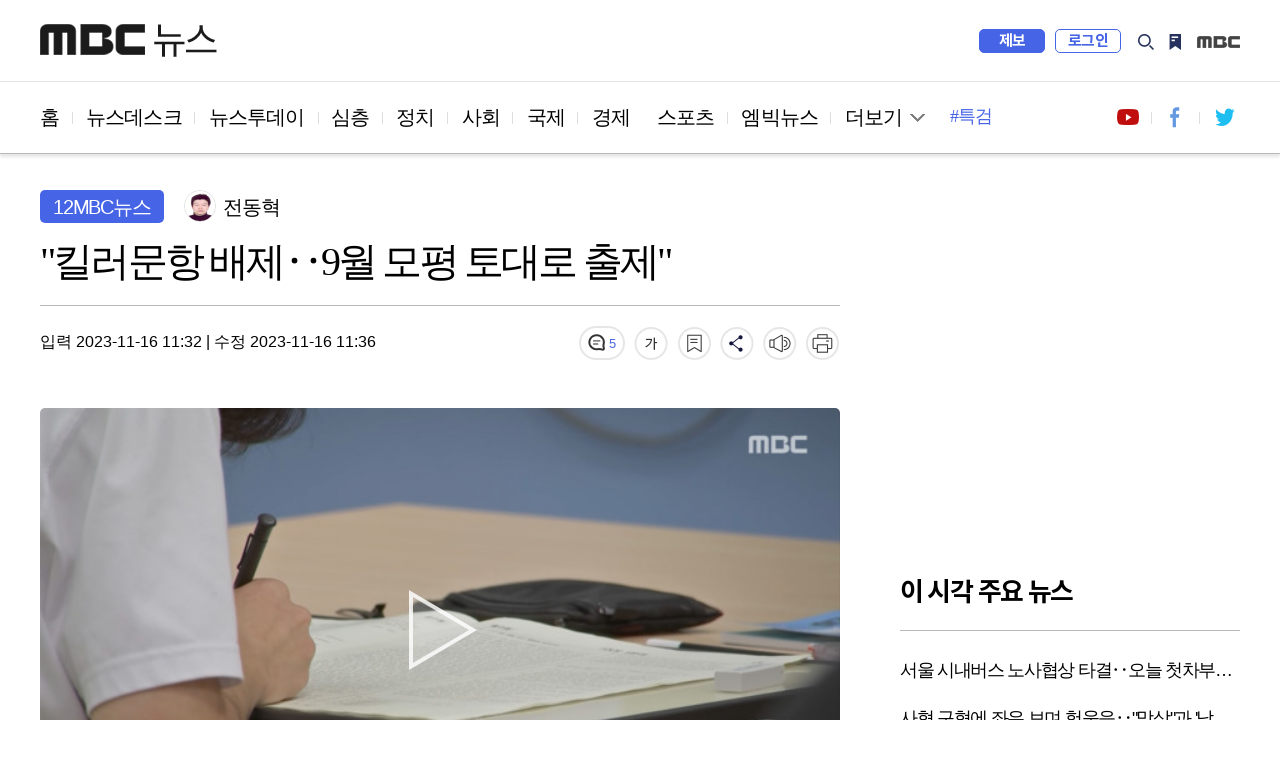

--- FILE ---
content_type: text/html; charset=utf-8
request_url: https://imnews.imbc.com/replay/2023/nw1200/article/6544079_36170.html
body_size: 8756
content:







<!DOCTYPE html>
<html lang="ko">
<head>
    <!---액션 태그 매핑:start-->
    <meta charset="utf-8">
    <meta http-equiv="X-UA-Compatible" content="IE=edge">
    <meta  http-equiv="Expires" content="-1">
    <meta  http-equiv="Pragma" content="no-cache">
    <meta  http-equiv="Cache-Control" content="no-cache">  
    <meta name="viewport" content="width=device-width,initial-scale=1.0,minimum-scale=1.0,maximum-scale=1.0,user-scalable=no">
    <meta name="depth" content="3">
    <title>&quot;킬러문항 배제‥9월 모평 토대로 출제&quot;</title>
    <meta name="title" content="&quot;킬러문항 배제‥9월 모평 토대로 출제&quot;">
    <meta name="url" content="https://imnews.imbc.com/replay/2023/nw1200/article/6544079_36170.html">
    <meta name="author" content="전동혁">
    <meta name="description" content=" 이 시각 현재, 50만여 명의 수험생들이 전국 천 2백여 개 시험장에서 대학수학능력시험을 치르고 있습니다. 교육 당국은 이번 수능에서 이른바 '킬러문항' 없이 변별력을...">
    <meta name="keywords" content="수능, 킬러문항">
	<meta name="cmtNotAllow" id="cmtNotAllow" content ="F">
	<meta name="robots" content="max-image-preview:large, max-snippet:-1, max-video-preview:-1">
                                                                                               
    <meta property="og:url" content="https://imnews.imbc.com/replay/2023/nw1200/article/6544079_36170.html">
    <meta property="og:title" content="&quot;킬러문항 배제‥9월 모평 토대로 출제&quot;">
    <meta property="og:description" content=" 이 시각 현재, 50만여 명의 수험생들이 전국 천 2백여 개 시험장에서 대학수학능력시험을 치르고 있습니다. 교육 당국은 이번 수능에서 이른바 '킬러문항' 없이 변별력을...">
    <meta property="og:site_name" content="MBC 뉴스">
  	<meta property="og:image" content="https://image.imnews.imbc.com/replay/2023/nw1200/article/__icsFiles/afieldfile/2023/11/16/noon_20231116_113227_1_1_Large.jpg">
    <meta property="article:publisher" content="https://www.facebook.com/MBCnews">
    <meta property="og:type" content="article">
    <meta property="og:locale" content="ko_KR">
    <meta property="fb:app_id" content="692275414241491">

    <meta name="twitter:card" content="summary_large_image">
    <meta name="twitter:domain" content="imnews.imbc.com">
    <meta name="twitter:site" content="@mbcnews">
    <meta name="twitter:title" content="&quot;킬러문항 배제‥9월 모평 토대로 출제&quot;">
    <meta name="twitter:creator" content="전동혁">
    <meta name="twitter:image" content="https://image.imnews.imbc.com/replay/2023/nw1200/article/__icsFiles/afieldfile/2023/11/16/noon_20231116_113227_1_1_Large.jpg">
    <meta name="twitter:image:alt" content="&quot;킬러문항 배제‥9월 모평 토대로 출제&quot;" />
    <meta name="twitter:description" content=" 이 시각 현재, 50만여 명의 수험생들이 전국 천 2백여 개 시험장에서 대학수학능력시험을 치르고 있습니다. 교육 당국은 이번 수능에서 이른바 '킬러문항' 없이 변별력을...">

    <meta itemprop="name" content="&quot;킬러문항 배제‥9월 모평 토대로 출제&quot;">
    <meta itemprop="description" content=" 이 시각 현재, 50만여 명의 수험생들이 전국 천 2백여 개 시험장에서 대학수학능력시험을 치르고 있습니다. 교육 당국은 이번 수능에서 이른바 '킬러문항' 없이 변별력을...">
    <meta itemprop="image" content="https://image.imnews.imbc.com/replay/2023/nw1200/article/__icsFiles/afieldfile/2023/11/16/noon_20231116_113227_1_1_Large.jpg">

    <meta name="referrer" content="no-referrer-when-downgrade">                                         
                                                             
    <meta name="nextweb:catId" id="catId" content="mbcnews_r23_12">
    <meta name="nextweb:artId" id="artId" content="6544079">
    <meta name="nextweb:artUrl" id="artUrl" content="https://imnews.imbc.com/replay/2023/nw1200/article/6544079_36170.html">
    <meta name="nextweb:imgUrl" id="imgUrl" content="https://image.imnews.imbc.com/replay/2023/nw1200/article/__icsFiles/afieldfile/2023/11/16/noon_20231116_113227_1_1_Large.jpg">
    <meta name="nextweb:artSubject" id="artSubject" content="&quot;킬러문항 배제‥9월 모평 토대로 출제&quot;">
    <meta name="nextweb:keyword" id="keyword" content="수능, 킬러문항">
    <meta name="nextweb:location" id="location" content=" 다시보기 > 12MBC 뉴스">
    <meta name="nextweb:email" id="email" content="">
    <meta name="nextweb:reporter" id="reporter" content="전동혁">
    <meta name="nextweb:createDate" id="createDate" content="2023-11-16 11:32">
    <meta name="nextweb:modDate" id="modDate" content="2023-11-16 11:36">
    <meta name="nextweb:sysModDate" id="sysModDate" content="2023-11-16 11:40">
    
  <meta name="nextweb:vodYN" id="vodYN" content="Y">
    

	<meta name="nextweb:description" id="description" content=" 이 시각 현재, 50만여 명의 수험생들이 전국 천 2백여 개 시험장에서 대학수학능력시험을 치르고 있습니다. 교육 당국은 이번 수능에서 이른바 '킬러문항' 없이 변별력을...">
    <meta name="nextweb:section" id="section" content="사회">
    <meta name="nextweb:pname" id="pname" content="정오뉴스">
    <meta name="nextweb:runno" id="runno" content="1">
    <meta name="nextweb:vsequen" id="vsequen" content="2">
    <meta name="nextweb:corner" id="corner" content="">

    <meta property="dable:item_id" content="6544079">
    <meta property="dable:author" content="전동혁">
    <meta property="article:section" content="사회">
    <meta property="article:section2" content="다시보기">
    <meta property="article:published_time" content="2023-11-16T11:32:55+09:00">

    
    
    
    
  	<link rel="canonical" href="https://imnews.imbc.com/replay/2023/nw1200/article/6544079_36170.html"/>   <!-- 현재 HTML -->
    <!-- 구글 amp -->
    <link rel="amphtml" href="https://imnews.imbc.com/replay/2023/nw1200/article/6544079_36171.html">

    <link rel="alternate" href="https://imnews.imbc.com/replay/2023/nw1200/article/6544079_36170.html"> <!-- 현재 HTML -->
    <!---액션 태그 매핑:end-->
    <link rel="shortcut icon" type="image/x-icon" href="//image.imnews.imbc.com/page/include/images/favicon.ico" />
    <link rel="stylesheet" type="text/css" href="https://imnews.imbc.com/page/include/css/common.css?v20221126">
    <link type="text/css" rel="stylesheet" href="https://imnews.imbc.com/page/include/css/m/m_common.css?v20221126">
    <link rel="stylesheet" type="text/css" href="https://imnews.imbc.com/page/include/css/slick.css">
    <link rel="stylesheet" type="text/css" href="https://imnews.imbc.com/page/include/css/font.css">
    <link rel="stylesheet" type="text/css" href="https://imnews.imbc.com/page/include/css/pc/pc_gnb.css">
    <link rel="stylesheet" type="text/css" href="https://imnews.imbc.com/page/include/css/sub_common.css">
    <link rel="stylesheet" type="text/css" href="https://imnews.imbc.com/page/include/css/view.css?v20210621">
    <script src="https://imnews.imbc.com/page/include/js/lib/jquery-1.12.3.min.js" type="text/javascript"></script>
    <script src="https://imnews.imbc.com/page/include/js/lib/slick.min.js" type="text/javascript"></script>
    <script src="https://imnews.imbc.com/page/include/js/pc/pc_gnb.js" type="text/javascript"></script>
    <script src="https://imnews.imbc.com/page/include/js/common.js" type="text/javascript"></script>
    <script src="https://imnews.imbc.com/page/include/js/view.js" type="text/javascript"></script>
    <!--[if lt IE 9]>
    <script src="https://imnews.imbc.com/page/include/js/lib/html5shiv.min.js" type="text/javascript"></script>
    <![endif]-->
    <script src="https://developers.kakao.com/sdk/js/kakao.min.js"></script>
    <script src="https://imnews.imbc.com/page/include/js/common/bundle.min.js?v20230102" type="text/javascript"></script> 
    <script src="https://imnews.imbc.com/page/include/js/view_util.js" type="text/javascript"></script> 
    <script type="text/javascript" src="/page/player/dist/mbcplayer.min.js?v20200106"></script>
    <script type="text/javascript" src="/page/player/lib/news_util.js"></script>

    <script data-ad-client="ca-pub-2961722781524256" async src="https://pagead2.googlesyndication.com/pagead/js/adsbygoogle.js"></script>
    <!---액션 태그 매핑:start-->
    <script type="application/ld+json">
        {
            "@context": "http://schema.org",
            "@type": "NewsArticle",
            "mainEntityOfPage" : {
                "@type": "WebPage",
                "@id": "https://imnews.imbc.com/replay/2023/nw1200/article/6544079_36170.html"
            },
            "headline": "&quot;킬러문항 배제‥9월 모평 토대로 출제&quot;",
            "description": "  이 시각 현재, 50만여 명의 수험생들이 전국 천 2백여 개 시험장에서 대학수학능력시험을 치르고 있습니다. 교육 당국은 이번 수능에서 이른바 '킬러문항' 없이 변별력을...",
            "datePublished": "2023-11-16T11:32:55+09:00",	// pubdate 를 yyyy-mm-ddTHH:MM:SS 형식으로
            "dateModified":"2023-11-16T11:36:17+09:00",	// 수정일자 를 yyyy-mm-ddTHH:MM:SS 형식으로
            "author": {
                "@type": "Person",
                "name": "전동혁"
            },
            "image": {
                "@type": "ImageObject",
                "url": "http://image.imnews.imbc.com/replay/2023/nw1200/article/__icsFiles/afieldfile/2023/11/16/noon_20231116_113227_1_1_Large.jpg",
                "width": "640",
                "height": "360"
            },
      		"keywords":"수능,킬러문항",
        "publisher": {
        "@type": "Organization",
        "name": "MBC 뉴스",
        "alternateName": "MBC NEWS",
        "logo": {
        "@type": "ImageObject",
      "url": "http://image.imnews.imbc.com/page/include/images/amp_mbc_logo.png",
        "width": 600,
        "height": 60
        }
        },
        "sameAs":[
        "https://www.facebook.com/MBCnews",
        "https://twitter.com/mbcnews",
        "https://www.youtube.com/mbcnews11",
        "https://www.instagram.com/mbcnews_official/",
        "https://band.us/@mbcnewsofficial",
        "https://post.naver.com/mbcnews_official"

        ]
        }
    </script>
    
    
    
    
    
    
    
  	
    <script type="application/ld+json">
      {
        "@context": "https://schema.org",
        "@type": "VideoObject",
        "name": "&quot;킬러문항 배제‥9월 모평 토대로 출제&quot;",
        "description": " 이 시각 현재, 50만여 명의 수험생들이 전국 천 2백여 개 시험장에서 대학수학능력시험을 치르고 있습니다. 교육 당국은 이번 수능에서 이른바 '킬러문항' 없이 변별력을...",
        "thumbnailUrl": [
          "http://image.imnews.imbc.com/replay/2023/nw1200/article/__icsFiles/afieldfile/2023/11/16/noon_20231116_113227_1_1_Large.jpg"
         ],
        "uploadDate": "2023-11-16T11:32:55+09:00",
        "contentUrl": "//video.imnews.imbc.com/video/_definst_/imnews/video.imnews.imbc.com/replay/2023/nw1200/article/__icsFiles/afieldfile/2023/11/16/noon_20231116_113227_1_1.mp4/playlist.m3u8",
        "interactionStatistic": {
          "@type": "InteractionCounter",
          "interactionType": { "@type": "http://schema.org/WatchAction" }
        }
      }
    </script>
    
    <script type="application/ld+json">
        {
            "@context": "http://schema.org",
            "@type": "BreadcrumbList",
            "itemListElement": [
                {
                    "@type": "ListItem",
                    "position": 1,
                    "name": "MBC 뉴스",
                    "item": "http://imnews.imbc.com"  //고정
                },
                {
                    "@type": "ListItem",    //view의 list내용
                    "position": 2,
                    "name": "12MBC뉴스",
                    "item": "https://imnews.imbc.com/replay/2023/nw1200/6543917_36166.html"
                }
            ]
        }
    </script>
    <!---액션 태그 매핑:end-->
</head>
<body>
<div id="wrap" class="sub ">
    <!-- 스킵 내비게이션 -->
    <div id="u_skip">
        <a href="#content">본문 바로가기</a>
        <a href="#navi">메뉴 바로가기</a>
    </div>
    <!-- //스킵 내비게이션 -->
    <!-- 헤더 -->
    <header id="header">
        <div class="pc_header">
            <!-- 특별 프로모션 이미지 -->
            <div class="link_special"></div>
            <!-- pc헤더 pc_gnb.js-->
        </div>
        <div class="m_header">
            <!-- 모바일 m_gnb -->
        </div>
    </header>
    <!-- //헤더 -->
    <nav id="navi">
        <div class="wrap_pc_nav">
            <div class="pc_nav">
                <!-- PC 네비게이션 -->
            </div>
            <div class="nav_d2" tabindex="-1">
                <!-- PC 네이게이션 더보기 -->
            </div>
            <div class="progress_container">
                <div class="progress_bar" id="progressBar"></div>
            </div>
        </div>
        <!-- 모바일 m_navi -->
    </nav>
    <!-- 모바일 m_gnb.js -->
    <script type="text/javascript" src="https://imnews.imbc.com/page/include/js/m/m_gnb.js"></script>
    <!-- // 모바일 m_gnb.js -->
    <!-- container -->
    <div id="container">
        <!-- content -->
        <div id="content">
            <div class="wrap_view">
                <div class="bg_dim"></div>
                <section class="wrap_article">
                    <article class="cont_left">
                        <div class="wrap_title">
                            <div class="info_art">
                                <!---액션 태그 매핑:start-->
                                
                                
                                <span class="sort">12MBC 뉴스</span>
                                <div class="reporter">
                                    
                                    <span class="writer_img"><img src="//image.imnews.imbc.com/page/include/images/writer_default.png"  alt="기자이미지" ></span>
                                    <span class="writer">전동혁</span>
                                     
                                </div>
                            </div>
                            <h2 class="art_title">"킬러문항 배제‥9월 모평 토대로 출제"</h2>
                            <!-- 모바일 상단 fix 흘러가는 제목 -->
                            <div class="m_top_title"><span class="ellipsis">"킬러문항 배제‥9월 모평 토대로 출제"</span></div>
                            <!---액션 태그 매핑:end-->
                            <div class="ui_article">
                                <!---액션 태그 매핑:start-->
                                <div class="date">
                                    <span class="input">입력 
										2023-11-16 11:32
										</span> |
                                    <span class="input">수정 2023-11-16 11:36</span>
                                </div>
                                <!---액션 태그 매핑:end-->
                                <div class="ui_link">
                                    <video id="audio" style="display:none"></video>
                                    <a href="#commentBox" title="댓글" class="comment"></a>
                                    <button type="button" title="글자 크기" class="font"></button>
                                    <button type="button" title="북마크" class="bookmark"></button>
                                    <button type="button" title="공유" class="share"></button>
                                    <button type="button" title="음성" class="voice"></button>
                                    <button type="button" title="인쇄" class="print"></button>
                                    <!-- 폰트사이즈 레이어-->
                                    <div class="mini_layer layer_fontsize">
                                        <ul>
                                            <li class="font1">가</li>
                                            <li class="font2 on">가</li>
                                            <li class="font3">가</li>
                                        </ul>
                                    </div>
                                    <!-- 북마크 레이어-->
                                    <div class="mini_layer layer_bookmark">
                                        <div class="text">해당 기사를 북마크했습니다.</div>
                                        <div class="link_bm">
                                            <button type="button" class="btn_confirm">확인</button>
                                            <a href="#">내 북마크 보기</a>
                                        </div>
                                    </div>
                                    <!-- 공유 레이어-->
                                    <div class="layer_share">
                                        <ul>
                                            <li><button class="share_fb" id="facebook"></button><span>페이스북</span></li>
                                            <li><button class="share_tw" id="twitter"></button><span>트위터</span></li>
                                            <li><button class="share_story" id="ks"></button><span>카카오 스토리</span></li>
                                            <li><button class="share_kko" id="kt"></button><span>카카오톡</span></li>
                                            <li><button class="share_band" id="nb"></button><span>밴드</span></li>
                                            <li><button class="share_url" id="url"></button><span>링크 복사</span></li>
                                            <li><button class="share_copy" id="copy"></button><span>본문 복사</span></li>
                                        </ul>
                                        <button type="button" class="btn_close_layer">레이어 닫기</button>
                                    </div>
                                </div>
                            </div>
                        </div>
                        <div class="news_cont">
                                            
                                
                                
                                
                                
                                
                                
                                
                                
                                
                                
                                <div class="news_img">
                                  	<div id="article_video_6544079_01"  class="video-wrapper"></div>
								  	<div id="article_video_6544079_01_dummy" style="height:450px;display:none"></div>
								 	<div id="article_video_6544079_01_floating" style="height:1px;"></div>
								</div>
                                <script>
                                    var thisMovieList = new Array();
                                    var thisMovie1 = new Object();
                                    thisMovie1.aid = 6544079;
                                    thisMovie1.id = "article_video_6544079_01";
                                    thisMovie1.file = "//video.imnews.imbc.com/video/_definst_/imnews/video.imnews.imbc.com/replay/2023/nw1200/article/__icsFiles/afieldfile/2023/11/16/noon_20231116_113227_1_1.mp4/playlist.m3u8";
                                    thisMovie1.image = "//image.imnews.imbc.com/replay/2023/nw1200/article/__icsFiles/afieldfile/2023/11/16/noon_20231116_113227_1_1_Large.jpg";
                                    thisMovie1.link = "https://imnews.imbc.com/replay/2023/nw1200/article/6544079_36170.html";
                                    thisMovie1.caption = "//image.imnews.imbc.com/replay/2023/nw1200/article/__icsFiles/afieldfile/2023/11/16/noon_20231116_113227_1_1.vtt";

                                    var videoStartTime1 ="34957";
                                    var videoEndTime1 ="159330";
                                    var videoDuringTime1 = Math.floor((videoEndTime1-videoStartTime1)*0.001);
                                    var nextNewsInfo = Object();

                                    var adObj1 = new Object();
                                    adObj1.programid = programCode;
                                    adObj1.clipid = 6544079;
                                    adObj1.vodtype = "C";
                                    adObj1.playtime = videoDuringTime1;
                                    adObj1.gender = "";
                                    adObj1.age = "";
                                    adObj1.contentnumber = "";
                                    adObj1.broaddate = "";
                                    adObj1.starttime = "";
                                    adObj1.endtime = "";
                                    adObj1.adpercent = ad_percent;
                                  
                                    var filter = "win16|win32|win64|mac|macintel";

                                    if(navigator.platform){
                                      if(0 > filter.indexOf(navigator.platform.toLowerCase())){
                                      	// alert("Mobile");
                                  		adObj1.autoplay  = "ad_autoplay";
                                      }else{
                                      	// alert("PC");
										adObj1.autoplay  = "Y";
                                      }
                                    }
                                  
                                    
                                    adObj1.geoblock = "F";

                                    newsPlayer(thisMovie1, adObj1,nextNewsInfo, "VOD");

                                </script>

                                
                                
                                
                            
                                <!---액션 태그 매핑:end-->

                                <!-- 다음 뉴스 슬라이드 -->
                                <div class="wrap_next_news">
                                    <div class="s_slider">
                                        <div class="news_slide">
                                        </div>
                                        <button class="slick-arrow slick-prev" aria-label="Previous" type="button">Previous</button>
                                        <button class="slick-arrow slick-next" aria-label="Next" type="button">Next</button>
                                    </div>
                                </div>
                                <!-- // 다음 뉴스 슬라이드 -->

                                <!-- 전체재생  -->
                                <div class="wrap_playall">
                                    <button type="button" class="open_layer">전체재생</button>
                                </div>
                                <!-- // 전체재생  -->
                                <!-- 전체재생 레이어 -->
                                <div class="layer_popup">
                                    <div class="vod_left">
                                        <div class="vod_info">
                                            <span class="program"></span>
                                            <span class="news_date"></span>
                                        </div>
                                        <div class="player">
                                        </div>
                                        <div class="vod_title"></div>
                                        <a href="#" class="ico_comment"></a>
                                        <a href="#" class="link_detail">상세 기사보기</a>
                                    </div>
                                    <div class="vod_right">
                                        <div class="tit"><span>재생목록</span><span class="number"></span></div>
                                        <button type="button" class="btn_repeat">연속재생</button>
                                        <div class="vod_list">
                                            <div class="s_slider">
                                                <ul></ul>
                                            </div>
                                        </div>
                                    </div>
                                    <button type="button" class="btn_vod_close">닫기</button>
                                </div>
                                <!-- // 전체재생 레이어 -->
                                <div class="news_txt" itemprop="articleBody">
                                    
                                        
                                        ◀ 앵커 ▶<br><br>이 시각 현재, 50만여 명의 수험생들이 전국 천 2백여 개 시험장에서 대학수학능력시험을 치르고 있습니다.<br><br>교육 당국은 이번 수능에서 이른바 '킬러문항' 없이 변별력을 확보할 수 있도록 출제했다고 밝혔습니다.<br><br>전동혁 기자가 보도합니다.<br><br>◀ 리포트 ▶<br><br>현재 수능 시험은 1교시 국어영역을 마친 뒤 2교시 수학영역이 치러지고 있습니다.<br><br>시험이 시작된 직후 수능을 관리하는 한국교육과정평가원은 "공교육 과정에서 다루는 내용으로 변별력을 확보할 수 있도록 적정 난이도의 문항을 고르게 출제했다"고 밝혔습니다.<br><br>또한 교육부의 사교육 경감 대책에 따라 소위 '킬러 문항'이라 불리는 초고난도 문항을 철저히 배제했다고 설명했습니다.<br><br>특히 올해는 출제위원단 외에 '출제검토단'을 별도로 조직해 출제 시작부터 마무리 단계까지 킬러문항이 될 요소를 꼼꼼하게 제거했다고 강조했습니다.<br><br>[정문성/대학수학능력시험 출제위원장]<br>"'킬러문항 요소가 있다'라고 의견이 오면 저희들이 그걸 100% 받아서 수정·보완하는 방식으로 그렇게 진행을 했고…"<br><br>킬러문항 제거로 변별력이 떨어질 수 있다는 우려에 대해서는 지난 9월에 치른 모의평가를 출제 기조로 삼았다고 답했습니다.<br><br><div class="ad_dableintxt"></div>앞서 수능 9월 모의평가는 표준점수 분석 결과, 국어영역에선 지난해 수능보다 난도가 높아지고 수학은 전체적인 변별력을 유지한 가운데 최상위권의 변별력만 다소 약화된 것으로 평가됐습니다.<br><br>평가원은 또한 선택과목에 따른 유불리 문제를 최소화할 수 있도록 수능을 출제하고, EBS와의 연계도 개념이나 원리, 지문이나 자료를 활용해 재구성하는 등 50% 수준을 맞췄다고 설명했습니다.<br><br>오늘 수능은 5교시 제2외국어와 한문을 끝으로 오후 5시 45분에 종료됩니다.<br><br>평가원은 오는 20일까지 출제 문항에 대한 이의 신청을 받아 심사한 뒤 28일 정답을 확정해 발표·채점하고, 다음 달 8일 성적을 통지할 계획입니다.<br><br>MBC뉴스 전동혁입니다.
                                  
                                        
                                        
                                  
                                        
                                        
                                  
                                        
                                        
                                  
                                        
                                        
                                  
                                        
                                        
                                  
                                        
                                        
                                  
                                        
                                        
                                  
                                        
                                        
                                  
                                        
                                        
                                  
                                        
                                        
                                  
                                        
                                        
                                  
                                        
                                        
                                  
                                        
                                        
                                  
                                        
                                        
                                  
                                        
                                        
                                  
                                        
                                        
                                  
                                        
                                        
                                  
                                        
                                        
                                  
                                        
                                        
                                  <br><br><b style="font-family:none;">MBC 뉴스는 24시간 여러분의 제보를 기다립니다. </b><br><br>▷ 전화 02-784-4000<br>▷ 이메일 mbcjebo@mbc.co.kr<br>▷ 카카오톡 @mbc제보<br><br>
                                </div>
                            <div class="section_mid">
                                <div class="hashtag">
                                    <!---액션 태그 매핑:start-->
                                    
                                    
                                    
                                    
                                    <a href="#">#수능</a>
                                    
                                    
                                    
                                    
                                    <a href="#">#킬러문항</a>
                                    
                                    
                                </div>
                                <!---액션 태그 매핑:end-->
                                <div class="ui_link">
                                    <a href="#commentBox" title="댓글" class="comment"></a>
                                    <button type="button" title="글자 크기" class="font"></button>
                                    <button type="button" title="북마크" class="bookmark"></button>
                                    <button type="button" title="공유" class="share"></button>
                                    <button type="button" title="음성" class="voice"></button>
                                    <button type="button" title="인쇄" class="print"></button>
                                    <!-- 폰트사이즈 레이어-->
                                    <div class="mini_layer layer_fontsize">
                                        <ul>
                                            <li class="font1">가</li>
                                            <li class="font2 on">가</li>
                                            <li class="font3">가</li>
                                        </ul>
                                    </div>
                                    <!-- 북마크 레이어-->
                                    <div class="mini_layer layer_bookmark">
                                        <div class="text">해당 기사를 북마크했습니다.</div>
                                        <div class="link_bm">
                                            <button type="button" class="btn_confirm">확인</button>
                                            <a href="#">내 북마크 보기</a>
                                        </div>
                                    </div>
                                    <!-- 공유 레이어-->
                                    <div class="layer_share">
                                        <ul>
                                            <li><button class="share_fb"></button><span>페이스북</span></li>
                                            <li><button class="share_tw"></button><span>트위터</span></li>
                                            <li><button class="share_story"></button><span>카카오 스토리</span></li>
                                            <li><button class="share_kko"></button><span>카카오톡</span></li>
                                            <li><button class="share_band"></button><span>밴드</span></li>
                                            <li><button class="share_url"></button><span>링크 복사</span></li>
                                            <li><button class="share_copy"></button><span>본문 복사</span></li>
                                        </ul>
                                        <button type="button" class="btn_close_layer">레이어 닫기</button>
                                    </div>
                                </div>
                            </div>
                            <div class="imoji">
                                <h3 class="sub_tit">이 기사 어땠나요?</h3>
                                <ul>
                                    <li class="good"><a href="#none"><span class="btn_feel">좋아요</span><span class="count"></span></a></li>
                                    <li class="great"><a href="#none"><span class="btn_feel">훌륭해요</span><span class="count"></span></a></li>
                                    <li class="sad"><a href="#none"><span class="btn_feel">슬퍼요</span><span class="count"></span></a></li>
                                    <li class="angry"><a href="#none"><span class="btn_feel">화나요</span><span class="count"></span></a></li>
                                    <li class="news"><a href="#none"><span class="btn_feel">후속요청</span><span class="count"></span></a></li>
                                </ul>
                            </div>
                          	<!-- enliple_m ad -->
							<div class="ad_enliple_m">
                            </div>
                          	<!-- // enliple_m ad -->
                            <div class="wrap_comment" id="commentBox">
                                <h3 class="sub_tit">당신의 의견을 남겨주세요</h3>
                                <div class="comment_numb"></div>
                                <div class="write_comment">
                                    <div class="wrap_input">
                                        <div class="login_id">
                                            <span class="id"></span>
                                            <span class="string"><em>0</em>/300</span>
                                        </div>
                                        <textarea id="cmt_cont" placeholder="의견을 작성하려면 로그인해주세요" title="댓글 작성란"></textarea>
                                        <button type="submit" class="btn_submit"><span>등록</span></button>
                                    </div>
                                    <span class="login_alert" style="display:none;background-color:red"></span>
                                </div>
                                <div class="sort_comment">
                                    <div class="sort_comment_btn">
                                        <a href="#none" class="on">최신순</a>
                                        <a href="#none">공감순</a>
                                        <a href="#none">반대순</a>
                                    </div>
                                </div>
                                <div class="list_comment">
                                    <ul></ul>
                                    <div class="wrap_more">
                                        <button type="button" class="ui_button btn_more"><span>더보기</span></button>
                                    </div>
                                </div>
                            </div>
                    </article>
                    <aside class="wrap_aside cont_right">
                      	<!-- 우측 패널 데이블 광고 영역 -->
                        <div class="s_dable"></div>
                      	<!-- //우측 패널 데이블 광고 영역 -->
                        <!-- PC광고 네이버배너 -->
                      	<!-- google adsense 영역 -->
                        <div class="ad_banner"></div>
                      	<!-- // google adsense 영역 -->
                        <!-- 모바일 광고 영역 -->
                        <div class="section s_ad"></div>
                        <div class="news_list">
                            <h3>이시각 주요뉴스</h3>
                            <ul class="thumb_type list_thumb_r"></ul>
                            <ul class="thumb_type list_thumb_r"></ul>
                        </div>
                        <!-- 우측 패널 데이블 광고 영역 -->
                        <div class="s_dable2"></div>
                      <!-- //우측 패널 데이블 광고 영역 -->
                        <!-- //광고 영역 -->
                        <div class="s_hits">
                            <h3>많이 본 뉴스</h3>
                            <div class="tabs">
                                <ul>
                                    <li id="im"><span>MBC</span></li>
                                    <li id="pt"><span>포털</span></li>
                                    <li id="sns"><span>SNS</span></li>
                                    <li id="vod"><span>유튜브</span></li>
                                </ul>
                            </div>
                            <div class="hits_list">
                                <ul class="list_text wrapper"></ul>
                            </div>
                        </div>
                        <div class="n_banner">

                        </div>
                      	<!-- google adsense 영역 -->
                        <div class="ad_banner"></div>
                      	<!-- // google adsense 영역 -->
                        <div class="recom">
                            <h3>분야별 추천 뉴스</h3>
                            <ul></ul>
                            <ul></ul>
                            <ul></ul>
                        </div>
                    </aside>
                </section>
                <!-- PC 취재플러스 하단 데이블 광고 영역 -->  
                <div class="section_bottom_dable"></div>
                <!-- PC 취재플러스 하단 데이블 광고 영역 -->  
                <section class="section_bottom">
                    <div class="wrap_pan bottom_roll">
                        <div class="roll_pan">
                            <div class="cont_left news_related">
                                <h3> <strong></strong>관련 뉴스</h3>
                                <div class="s_slider">
                                    <ul class="thumb_type"></ul>
                                </div>
                            </div>
                            <div class="cont_right">
                                <h3>인기 키워드</h3>
                                <div class="keyword">
                                    <ul></ul>
                                </div>
                            </div>
                        </div>
                        <div class="roll_pan">
                            <div class="news_plus">
                                <h3>취재플러스</h3>
                                <div class="wrap_plus">
                                    <ul class="thumbnail"></ul>
                                </div>
                                <div class="list_hori">
                                    <ul></ul>
                                    <ul></ul>
                                </div>
                            </div>
                        </div>
                        <div class="roll_pan">
                            <div class="cont_left 14f">
                                <h3>14F</h3>
                                <div class="s_slider">
                                    <ul class="thumb_type"></ul>
                                </div>
                            </div>
                            <div class="cont_right">
                                <div class="wrap_mbig">
                                    <h3>엠빅뉴스</h3>
                                    <ul class="thumb_type list_thumb_r"></ul>
                                </div>
                            </div>
                        </div>
                    </div>
                    <ul class="slick-dots"></ul>
                </section>
                <!-- PC 취재플러스 하단 데이블 광고 2 영역 -->  
                <div class="section_bottom_dable2"></div>
                <!-- //PC 취재플러스 하단 데이블 광고 2 영역 -->  
                <!-- mobile 최하단 엠빅뉴스 아래, 네이버 위 데이블 광고 -->  
                <div class="section_bottom_dable3"></div>
                <!-- //mobile 최하단 엠빅뉴스 아래, 네이버 위 데이블 광고 -->  
                <!-- 광고 영역 -->
                <div class="section s_ad"></div>
                <!-- //광고 영역 -->
            </div>
        </div>
        <!-- //content -->
    </div>
    <!-- //container -->
    <footer id="footer">
        <!-- PC footer -->
        <div class="pc_footer">
            <div class="program_list">
            </div>
            <div class="wrap_corp">
            </div>
        </div>
        <!-- // PC footer -->
        <!-- 모바일 m_footer.js -->
        <div class="m_footer">
            <script type="text/javascript" src="https://imnews.imbc.com/page/include/js/m/m_footer.js"></script>
        </div>
        <!-- // 모바일 m_footer.js -->
    </footer>
</div>
</body>
</html>

--- FILE ---
content_type: text/html; charset=utf-8
request_url: https://www.google.com/recaptcha/api2/aframe
body_size: 266
content:
<!DOCTYPE HTML><html><head><meta http-equiv="content-type" content="text/html; charset=UTF-8"></head><body><script nonce="hjUJmvsCu7VoZd1MoF004Q">/** Anti-fraud and anti-abuse applications only. See google.com/recaptcha */ try{var clients={'sodar':'https://pagead2.googlesyndication.com/pagead/sodar?'};window.addEventListener("message",function(a){try{if(a.source===window.parent){var b=JSON.parse(a.data);var c=clients[b['id']];if(c){var d=document.createElement('img');d.src=c+b['params']+'&rc='+(localStorage.getItem("rc::a")?sessionStorage.getItem("rc::b"):"");window.document.body.appendChild(d);sessionStorage.setItem("rc::e",parseInt(sessionStorage.getItem("rc::e")||0)+1);localStorage.setItem("rc::h",'1768421523716');}}}catch(b){}});window.parent.postMessage("_grecaptcha_ready", "*");}catch(b){}</script></body></html>

--- FILE ---
content_type: text/css
request_url: https://imnews.imbc.com/page/include/css/common.css?v20221126
body_size: 1053
content:
@charset "UTF-8";
body,button,dd,dl,dt,fieldset,form,h1,h2,h3,h4,h5,h6,input,legend,li,ol,p,select,table,td,textarea,th,ul{margin:0;padding:0;font-weight: normal;}
body,button,input,select,table,textarea{font-family:'notokr-regular', Dotum,'돋움',Helvetica,"Apple SD Gothic Neo",sans-serif}
button,input{border-radius:0;border:0;background: none}
button{cursor: pointer;}
fieldset,img{border:0;vertical-align: top; width:}
ol,ul{list-style:none}
address,em{font-style:normal}
a{text-decoration:none;color: inherit;}
a:hover{text-decoration:underline}
iframe{ overflow:hidden; margin:0; padding:0; border:0; border-radius:5px; }
.news_txt > iframe{ min-width: 100%; max-width: 100%; height: 52vw; }
article, aside, details, figcaption, figure, footer, header, hgroup, menu, nav, section {display:block;}
table {border-collapse:collapse; border-spacing:0;}
strong{font-weight: normal;}
.blind{position:absolute;overflow:hidden;clip:rect(0 0 0 0);margin:-1px;width:1px;height:1px}
.ellipsis { overflow:hidden; text-overflow:ellipsis; white-space:nowrap; }
.ellipsis2{ text-overflow: ellipsis; overflow:hidden; display:-webkit-box !important; -webkit-line-clamp:2; -webkit-box-orient:vertical; word-wrap:break-word;}
.ellipsis3{ text-overflow: ellipsis; overflow:hidden; display:-webkit-box !important; -webkit-line-clamp:3; -webkit-box-orient:vertical; word-wrap:break-word;}
/* accessibility */
#u_skip {position:absolute; top:0; left:0; z-index:9999;  width:100%; text-align:left}
#u_skip a {display:block; position:absolute; top:-1000px; left:0; z-index:500; width:100%; text-align:center}
#u_skip a:focus, #accessibility a:active {position:absolute; top:0; z-index:1000; height:40px; background:#000; color:#fff; line-height:40px}

@media (min-width: 568px){
    .news_txt > iframe {height: 53.2vw!important;}
}

@media (min-width: 1025px){
    .news_txt > iframe {height: 445.5px!important;}
}

/* clears the 'X' from Internet Explorer */
input[type=search]::-ms-clear {  display: none; width : 0; height: 0; }
input[type=search]::-ms-reveal {  display: none; width : 0; height: 0; }

/* clears the 'X' from Chrome */
input[type="search"]::-webkit-search-decoration,
input[type="search"]::-webkit-search-cancel-button,
input[type="search"]::-webkit-search-results-button,
input[type="search"]::-webkit-search-results-decoration { display: none; }

.player-container {
    min-width: 320px;
    position: relative;
    width: 100%;
}

.login_alert {
    position: absolute;
    z-index: 50;
    width: 100%;
    height: 235px;
}

@media screen and (max-width:1024px) {
    .login_alert {
        height: 195px;
    }
}

--- FILE ---
content_type: application/javascript; charset=utf-8
request_url: https://imnews.imbc.com/replay/2023/nw1200/6543917_36167.js?202601142011
body_size: 3690
content:


{
  "Data" : [
 {
       "Part" : 0,
       "List" :[
     	{
          


 

           "AId" : "6544079",
			"Image" :"//image.imnews.imbc.com/replay/2023/nw1200/article/__icsFiles/afieldfile/2023/11/16/noon_20231116_113227_1_1_Large.jpg",
			"File" :"//video.imnews.imbc.com/video/_definst_/imnews/video.imnews.imbc.com/replay/2023/nw1200/article/__icsFiles/afieldfile/2023/11/16/noon_20231116_113227_1_1.mp4/playlist.m3u8",
			"Title" : "\"킬러문항 배제‥9월 모평 토대로 출제\"",
			"Description":" 이 시각 현재, 50만여 명의 수험생들이 전국 천 2백여 개 시험장에서 대학수학능력시험을 치르고 있습니다. 교육 당국은 이번 수능에서 이른바 '킬러문항' 없이 변별력을 확보할 수 있도록 출제했다고 밝혔습니다. 전동혁 기자가 보도합니다.  현재 ...",
			"Author" : "전동혁",
			"Link" : "https://imnews.imbc.com/replay/2023/nw1200/article/6544079_36170.html",
			"StartDate" : "2023-11-16",
			"StartTime" :"34957",
			"Endtime" :"159330",
			"GeoYN" : "N",
				 "Tracks": [
				  {
				   "File":"//image.imnews.imbc.com/replay/2023/nw1200/article/__icsFiles/afieldfile/2023/11/16/noon_20231116_113227_1_1.vtt",
				   "Label": "자막"
				   }
				]
         },{
          


 

           "AId" : "6544080",
			"Image" :"//image.imnews.imbc.com/replay/2023/nw1200/article/__icsFiles/afieldfile/2023/11/16/noon_20231116_113443_1_2_Large.jpg",
			"File" :"//video.imnews.imbc.com/video/_definst_/imnews/video.imnews.imbc.com/replay/2023/nw1200/article/__icsFiles/afieldfile/2023/11/16/noon_20231116_113443_1_2.mp4/playlist.m3u8",
			"Title" : "미중, 군사채널 복원 합의‥대만·수출 통제 이견",
			"Description":" 바이든 대통령과 시진핑 주석이 오늘 미국 샌프란시스코에서 정상회담을 통해 고위급 군사 소통을 재개하기로 합의했습니다. 하지만 대만 문제와 대중국 경제 제재 해제에 대해서는 의견을 달리했습니다. 베이징에서 이문현 특파원이 보도합니다.  조 바이든...",
			"Author" : "이문현",
			"Link" : "https://imnews.imbc.com/replay/2023/nw1200/article/6544080_36170.html",
			"StartDate" : "2023-11-16",
			"StartTime" :"159825",
			"Endtime" :"293759",
			"GeoYN" : "N",
				 "Tracks": [
				  {
				   "File":"//image.imnews.imbc.com/replay/2023/nw1200/article/__icsFiles/afieldfile/2023/11/16/noon_20231116_113443_1_2.vtt",
				   "Label": "자막"
				   }
				]
         },{
          


 

           "AId" : "6544081",
			"Image" :"//image.imnews.imbc.com/replay/2023/nw1200/article/__icsFiles/afieldfile/2023/11/16/noon_20231116_113646_1_3_Large.jpg",
			"File" :"//video.imnews.imbc.com/video/_definst_/imnews/video.imnews.imbc.com/replay/2023/nw1200/article/__icsFiles/afieldfile/2023/11/16/noon_20231116_113646_1_3.mp4/playlist.m3u8",
			"Title" : "\"혁신 통한 국제연대\"‥애플 CEO 접견도",
			"Description":" APEC 정상회의 참석을 위해 미국 샌프란스시코에 도착한 윤석열 대통령이 2박 4일간의 공식 일정에 돌입했습니다. 성사 가능성이 큰 한중 정상회담에 이어, 한일 정상회담도 추진합니다. 현지에서 김민찬 기자가 보도합니다.  윤석열 대통령 부부가 ...",
			"Author" : "김민찬",
			"Link" : "https://imnews.imbc.com/replay/2023/nw1200/article/6544081_36170.html",
			"StartDate" : "2023-11-16",
			"StartTime" :"293792",
			"Endtime" :"418363",
			"GeoYN" : "N",
				 "Tracks": [
				  {
				   "File":"//image.imnews.imbc.com/replay/2023/nw1200/article/__icsFiles/afieldfile/2023/11/16/noon_20231116_113646_1_3.vtt",
				   "Label": "자막"
				   }
				]
         },{
          


 

           "AId" : "6544082",
			"Image" :"//image.imnews.imbc.com/replay/2023/nw1200/article/__icsFiles/afieldfile/2023/11/16/noon_20231116_113848_1_4_Large.jpg",
			"File" :"//video.imnews.imbc.com/video/_definst_/imnews/video.imnews.imbc.com/replay/2023/nw1200/article/__icsFiles/afieldfile/2023/11/16/noon_20231116_113848_1_4.mp4/playlist.m3u8",
			"Title" : "\"내는 돈 최소 4%p 인상\"‥국회, 연금 본격 논의",
			"Description":" 국민연금의 보험료율을 최소 4%P 인상해야 한다고, 국회연금특위의 민간 자문위원회에서 제안했습니다. 국회 연금특위는 이 같은 보고 내용을 토대로 공론화 과정을 거쳐서 내년 5월 최종 개혁안을 내놓을 계획입니다. 신준명 기자입니다.  현재 국민연...",
			"Author" : "신준명",
			"Link" : "https://imnews.imbc.com/replay/2023/nw1200/article/6544082_36170.html",
			"StartDate" : "2023-11-16",
			"StartTime" :"418825",
			"Endtime" :"534000",
			"GeoYN" : "N",
				 "Tracks": [
				  {
				   "File":"//image.imnews.imbc.com/replay/2023/nw1200/article/__icsFiles/afieldfile/2023/11/16/noon_20231116_113848_1_4.vtt",
				   "Label": "자막"
				   }
				]
         },{
          


 

           "AId" : "6544084",
			"Image" :"//image.imnews.imbc.com/replay/2023/nw1200/article/__icsFiles/afieldfile/2023/11/16/noon_20231116_114102_1_5_Large.jpg",
			"File" :"//video.imnews.imbc.com/video/_definst_/imnews/video.imnews.imbc.com/replay/2023/nw1200/article/__icsFiles/afieldfile/2023/11/16/noon_20231116_114102_1_5.mp4/playlist.m3u8",
			"Title" : "자녀 학원비도 부담‥자영업자들 4년째 \"줄이겠다\"",
			"Description":" 경기가 장기 불황인 가운데 자녀들의 교육비 지출이 부담스럽다는 의견이 많습니다. 다만 소득 수준별로 양극화가 뚜렷하게 나타났습니다. 박진준 기자가 보도합니다.  한국은행이 조사한 소비자동향조사에서 지난달 자영업자들의 교육비 지출 전망 지수는 9...",
			"Author" : "박진준",
			"Link" : "https://imnews.imbc.com/replay/2023/nw1200/article/6544084_36170.html",
			"StartDate" : "2023-11-16",
			"StartTime" :"534495",
			"Endtime" :"675198",
			"GeoYN" : "N",
				 "Tracks": [
				  {
				   "File":"//image.imnews.imbc.com/replay/2023/nw1200/article/__icsFiles/afieldfile/2023/11/16/noon_20231116_114102_1_5.vtt",
				   "Label": "자막"
				   }
				]
         },{
          


 

           "AId" : "6544085",
			"Image" :"//image.imnews.imbc.com/replay/2023/nw1200/article/__icsFiles/afieldfile/2023/11/16/noon_20231116_114145_1_6_Large.jpg",
			"File" :"//video.imnews.imbc.com/video/_definst_/imnews/video.imnews.imbc.com/replay/2023/nw1200/article/__icsFiles/afieldfile/2023/11/16/noon_20231116_114145_1_6.mp4/playlist.m3u8",
			"Title" : "비명계 모임 출범‥\"당의 무너진 원칙 살릴 것\"",
			"Description":"더불어민주당 내 '비 이재명계' 의원들이 주축이 된 '원칙과 상식' 모임이 공식 출범했습니다. 민주당 김종민, 이원욱, 윤영찬, 조응천 의원 등 '비 이재명계' 의원들은 오늘 국회에서 기자회견을 열고 \"민주당의 무너진 원칙을 되살리고, 국민이 요구하는 상식의 정치를 세...",
			"Author" : "박윤수",
			"Link" : "https://imnews.imbc.com/replay/2023/nw1200/article/6544085_36170.html",
			"StartDate" : "2023-11-16",
			"StartTime" :"675231",
			"Endtime" :"712528",
			"GeoYN" : "N",
				 "Tracks": [
				  {
				   "File":"//image.imnews.imbc.com/replay/2023/nw1200/article/__icsFiles/afieldfile/2023/11/16/noon_20231116_114145_1_6.vtt",
				   "Label": "자막"
				   }
				]
         },{
          


 

           "AId" : "6544087",
			"Image" :"//image.imnews.imbc.com/replay/2023/nw1200/article/__icsFiles/afieldfile/2023/11/16/noon_20231116_114341_1_7_Large.jpg",
			"File" :"//video.imnews.imbc.com/video/_definst_/imnews/video.imnews.imbc.com/replay/2023/nw1200/article/__icsFiles/afieldfile/2023/11/16/noon_20231116_114341_1_7_u.mp4/playlist.m3u8",
			"Title" : "'잔고증명 위조' 윤 대통령 장모 징역 1년 확정",
			"Description":" 윤석열 대통령의 장모 최은순 씨에게, 대법원이 징역 1년의 실형을 확정했습니다. 수백억 원대 은행 잔고증명서를 위조한 혐의를 유죄로 판단한 항소심 판단을 유지하면서, 보석으로 석방 시켜 달라는 최씨의 신청은 기각했습니다. 이유경 기자입니다.  ...",
			"Author" : "이유경",
			"Link" : "https://imnews.imbc.com/replay/2023/nw1200/article/6544087_36170.html",
			"StartDate" : "2023-11-16",
			"StartTime" :"712561",
			"Endtime" :"829033",
			"GeoYN" : "N",
				 "Tracks": [
				  {
				   "File":"//image.imnews.imbc.com/replay/2023/nw1200/article/__icsFiles/afieldfile/2023/11/16/noon_20231116_114341_1_7.vtt",
				   "Label": "자막"
				   }
				]
         },{
          


 

           "AId" : "6544088",
			"Image" :"//image.imnews.imbc.com/replay/2023/nw1200/article/__icsFiles/afieldfile/2023/11/16/noon_20231116_114537_1_8_Large.jpg",
			"File" :"//video.imnews.imbc.com/video/_definst_/imnews/video.imnews.imbc.com/replay/2023/nw1200/article/__icsFiles/afieldfile/2023/11/16/noon_20231116_114537_1_8.mp4/playlist.m3u8",
			"Title" : "\"병원서 하마스 지휘소 등 발견\"‥미국 거리두기",
			"Description":" 이스라엘이 가자지구 내 알시파 병원을 공격한 데 대해 국제사회의 거센 비판이 일고 있습니다. 당초 이번 공격을 용인하는 듯했던 미국도 이스라엘의 독자 작전일 뿐이라며 거리두기에 나섰습니다. 이남호 기자가 보도합니다.  6백여 명의 환자와 수천 ...",
			"Author" : "이남호",
			"Link" : "https://imnews.imbc.com/replay/2023/nw1200/article/6544088_36170.html",
			"StartDate" : "2023-11-16",
			"StartTime" :"829495",
			"Endtime" :"950561",
			"GeoYN" : "N",
				 "Tracks": [
				  {
				   "File":"//image.imnews.imbc.com/replay/2023/nw1200/article/__icsFiles/afieldfile/2023/11/16/noon_20231116_114537_1_8.vtt",
				   "Label": "자막"
				   }
				]
         },{
          


 

           "AId" : "6544089",
			"Image" :"//image.imnews.imbc.com/replay/2023/nw1200/article/__icsFiles/afieldfile/2023/11/16/noon_20231116_114622_1_9_Large.jpg",
			"File" :"//video.imnews.imbc.com/video/_definst_/imnews/video.imnews.imbc.com/replay/2023/nw1200/article/__icsFiles/afieldfile/2023/11/16/noon_20231116_114622_1_9.mp4/playlist.m3u8",
			"Title" : "뉴욕타임스 \"이-하마스, 인질 50명 석방·교전 중지 합의 임박\"",
			"Description":"이스라엘과 하마스 간의 인질 석방과 교전 일시 중지 협상 타결이 임박한 것으로 보인다고 미국 뉴욕타임스가 보도했습니다. 뉴욕타임스는 현지시간 15일 이스라엘 고위 당국자들과 협상 진행 상황을 잘 아는 제3자 등을 인용해 지난달 7일 하마스에 납치된 인질 가운데 여성과 ...",
			"Author" : "이남호",
			"Link" : "https://imnews.imbc.com/replay/2023/nw1200/article/6544089_36170.html",
			"StartDate" : "2023-11-16",
			"StartTime" :"950594",
			"Endtime" :"991264",
			"GeoYN" : "N",
				 "Tracks": [
				  {
				   "File":"//image.imnews.imbc.com/replay/2023/nw1200/article/__icsFiles/afieldfile/2023/11/16/noon_20231116_114622_1_9.vtt",
				   "Label": "자막"
				   }
				]
         },{
          


 

           "AId" : "6544090",
			"Image" :"//image.imnews.imbc.com/replay/2023/nw1200/article/__icsFiles/afieldfile/2023/11/16/noon_20231116_114743_1_10_Large.jpg",
			"File" :"//video.imnews.imbc.com/video/_definst_/imnews/video.imnews.imbc.com/replay/2023/nw1200/article/__icsFiles/afieldfile/2023/11/16/noon_20231116_114743_1_10.mp4/playlist.m3u8",
			"Title" : "경광등 들고 도심 질주‥폭주족 전원 검거",
			"Description":" 울산에서 한밤중에 경광봉을 흔들며 도로를 점령한 오토바이 폭주족 일당을 경찰이 한 달 동안 추적한 끝에 모두 붙잡았습니다. 정인곤 기자가 보도합니다.  늦은 밤 울산 도심의 한 도로. 오토바이 5대가 5차로에서 느린 속도로 달립니다. 손에는 번...",
			"Author" : "정인곤",
			"Link" : "https://imnews.imbc.com/replay/2023/nw1200/article/6544090_36170.html",
			"StartDate" : "2023-11-16",
			"StartTime" :"991297",
			"Endtime" :"1073495",
			"GeoYN" : "N",
				 "Tracks": [
				  {
				   "File":"//image.imnews.imbc.com/replay/2023/nw1200/article/__icsFiles/afieldfile/2023/11/16/noon_20231116_114743_1_10.vtt",
				   "Label": "자막"
				   }
				]
         },{
          


 

           "AId" : "6544091",
			"Image" :"//image.imnews.imbc.com/replay/2023/nw1200/article/__icsFiles/afieldfile/2023/11/16/noon_20231116_114900_1_11_Large.jpg",
			"File" :"//video.imnews.imbc.com/video/_definst_/imnews/video.imnews.imbc.com/replay/2023/nw1200/article/__icsFiles/afieldfile/2023/11/16/noon_20231116_114900_1_11.mp4/playlist.m3u8",
			"Title" : "코스피, 오전장 혼조세‥뉴욕증시 인플레 둔화 소식에 상승세",
			"Description":"미국의 통화 정책 완화 기대감과 차액 실현 압력 등을 소화해내는 과정에서 코스피 지수가 오전장 혼조세를 나타내고 있습니다. 지금은 개인과 기관 매도세에 소폭 내리면서 약보합세를 보이고 있고 코스닥은 코스피와 반대로 소폭 오르고 있습니다. 이 시각 현재 코스피는 어제보다...",
			"Author" : "김민재/삼성증권",
			"Link" : "https://imnews.imbc.com/replay/2023/nw1200/article/6544091_36170.html",
			"StartDate" : "2023-11-16",
			"StartTime" :"1073660",
			"Endtime" :"1151924",
			"GeoYN" : "N",
				 "Tracks": [
				  {
				   "File":"//image.imnews.imbc.com/replay/2023/nw1200/article/__icsFiles/afieldfile/2023/11/16/noon_20231116_114900_1_11.vtt",
				   "Label": "자막"
				   }
				]
         },{
          


 

           "AId" : "6544092",
			"Image" :"//image.imnews.imbc.com/replay/2023/nw1200/article/__icsFiles/afieldfile/2023/11/16/noon_20231116_115008_1_12_Large.jpg",
			"File" :"//video.imnews.imbc.com/video/_definst_/imnews/video.imnews.imbc.com/replay/2023/nw1200/article/__icsFiles/afieldfile/2023/11/16/noon_20231116_115008_1_12.mp4/playlist.m3u8",
			"Title" : "[날씨] 수능일, 전국 비‥내일은 전국 곳곳 눈",
			"Description":"오늘 수능일인데요. 전국 곳곳에 비 소식이 있습니다. 현재 비구름은 주로 서쪽 지방에 걸쳐있고요. 차츰 동 지나면서 전국으로 비가 확대되겠습니다. 앞으로 호남과 제주에는 10에서 30mm, 수도권을 비롯한 대부분 내륙 지역에 5에서 2, 30mm 안팎의 비가 예상 되고...",
			"Author" : "박하명 캐스터",
			"Link" : "https://imnews.imbc.com/replay/2023/nw1200/article/6544092_36170.html",
			"StartDate" : "2023-11-16",
			"StartTime" :"1152462",
			"Endtime" :"1209627",
			"GeoYN" : "N",
				 "Tracks": [
				  {
				   "File":"//image.imnews.imbc.com/replay/2023/nw1200/article/__icsFiles/afieldfile/2023/11/16/noon_20231116_115008_1_12.vtt",
				   "Label": "자막"
				   }
				]
         }
       ]
    }
  ]
}

--- FILE ---
content_type: application/javascript; charset=utf-8
request_url: https://imnewsapi.imnews.imbc.com/cmt/cmtList?callback=cmtList_202601142012&ArtId=6544079&Page=1&PageSize=5&OrderType=1
body_size: 1676
content:
cmtList_202601142012({"TotalCnt":5,"List":[{"CmtNo":1176309,"ParnCmtNo":0,"CmtArtId":6544079,"CmtCatId":"nw1200","CmtCmsTtl":"\"킬러문항 배제‥9월 모평 토대로 출제\"","CmtCmsUrl":"https://imnews.imbc.com/replay/2023/nw1200/article/6544079_36170.html","UsrNo":"rwzhyTJAYKaD","CmtCont":"국어 잘하는 분이 수학과 과학도 잘할 수 있어요. 뭐 이렇게 킬러문항을 만든 건가요? ^^","CmtGodCnt":0,"CmtBadCnt":0,"RegHms":"2023-11-16 15:25:26","SnsChk":"","UsrType":"NA","UsrNickNm":"신**","UsrPic":"https://ssl.pstatic.net/static/pwe/address/img_profile.png","ParnCnt":0,"DelYN":"N","IsHate":false},{"CmtNo":1176223,"ParnCmtNo":0,"CmtArtId":6544079,"CmtCatId":"nw1200","CmtCmsTtl":"\"킬러문항 배제‥9월 모평 토대로 출제\"","CmtCmsUrl":"https://imnews.imbc.com/replay/2023/nw1200/article/6544079_36170.html","UsrNo":"ch3e9CABJXqq","CmtCont":"ㅋㅋㅋ 이제 응용력이 조금이라도 필요한 문제는 모두 킬러 문항이 된다...ㅋㅋㅋㅋ 잘 돌아간다... 애들을 아주 상X신으로 만드는구나... 지금까지 수능 고득점자들 중에 몇%나 일타강사한테 수업을 들었을까?ㅋㅋㅋ XX같은 XX들...","CmtGodCnt":2,"CmtBadCnt":0,"RegHms":"2023-11-16 14:48:18","SnsChk":"","UsrType":"NA","UsrNickNm":"신**","UsrPic":"https://phinf.pstatic.net/contact/20190201_155/1549002078988kEmHb_JPEG/image.jpg","ParnCnt":0,"DelYN":"N","IsHate":false},{"CmtNo":1176115,"ParnCmtNo":0,"CmtArtId":6544079,"CmtCatId":"nw1200","CmtCmsTtl":"\"킬러문항 배제‥9월 모평 토대로 출제\"","CmtCmsUrl":"https://imnews.imbc.com/replay/2023/nw1200/article/6544079_36170.html","UsrNo":"xCxe99Iu5Wdg","CmtCont":"근데 킬러문항이 뭐였냐?  ","CmtGodCnt":2,"CmtBadCnt":0,"RegHms":"2023-11-16 13:40:37","SnsChk":"","UsrType":"GO","UsrNickNm":"난***","UsrPic":"https://lh3.googleusercontent.com/a-/AOh14Gi8eNOREQ6s40w8tQPm50Lfzhni9ESNH0v2YyAB=s96-c","ParnCnt":0,"DelYN":"N","IsHate":false},{"CmtNo":1175997,"ParnCmtNo":0,"CmtArtId":6544079,"CmtCatId":"nw1200","CmtCmsTtl":"\"킬러문항 배제‥9월 모평 토대로 출제\"","CmtCmsUrl":"https://imnews.imbc.com/replay/2023/nw1200/article/6544079_36170.html","UsrNo":"mE3nzvBfnlKg","CmtCont":"윤석열씨의 킬러문항 언급이...올해 수능에 어떤 결과를 보여줄지 기대된다....앵커 멘트처럼 변별성? ㅋㅋㅋ","CmtGodCnt":5,"CmtBadCnt":0,"RegHms":"2023-11-16 12:30:56","SnsChk":"","UsrType":"NA","UsrNickNm":"김**","UsrPic":"https://ssl.pstatic.net/static/pwe/address/img_profile.png","ParnCnt":0,"DelYN":"N","IsHate":false},{"CmtNo":1175977,"ParnCmtNo":0,"CmtArtId":6544079,"CmtCatId":"nw1200","CmtCmsTtl":"\"킬러문항 배제‥9월 모평 토대로 출제\"","CmtCmsUrl":"https://imnews.imbc.com/replay/2023/nw1200/article/6544079_36170.html","UsrNo":"1CN8z7nYkvho","CmtCont":"킬러문항 배제, 스타강사 에게 과외 못받는 일반 학생에게 공평한 교육사다리를 준 현정부에 감사드립니다","CmtGodCnt":5,"CmtBadCnt":18,"RegHms":"2023-11-16 12:19:00","SnsChk":"","UsrType":"NA","UsrNickNm":"정**","UsrPic":"https://ssl.pstatic.net/static/pwe/address/img_profile.png","ParnCnt":1,"DelYN":"N","IsHate":false}]})

--- FILE ---
content_type: application/javascript; charset=utf-8
request_url: https://imnews.imbc.com/operate/common/main/topnews/headline_news.js?202601142012
body_size: 4010
content:
{
  "Data":
[{



            "Section":"사회",
            "AId":"6793642",
            "Title":"서울 시내버스 노사협상 타결‥오늘 첫차부터 정상운행",
			
            	"Desc":"서울 시내버스 노사의 임금·단체협약 협상이 타결되면서, 오늘 첫차부터 서울 시내버스는 정상 운행됩니다. 서울시버스노동조합과 사측인 서울시버스운송사업조합은 자정쯤 서울지방노동위원회에서 진행된 노동쟁의 관련 특별조정위원회 2차 사후 조정회의에서 임단협 조정안에 최종 합의했...",
			
            
            "Image":"//image.imnews.imbc.com/news/2026/society/article/__icsFiles/afieldfile/2026/01/14/s260115_0007.jpg",
			
            "Link":"https://imnews.imbc.com/news/2026/society/article/6793642_36918.html",
            "IsVod":"N"

},{



            "Section":"사회",
            "AId":"6793604",
            "Title":"사형 구형에 좌우 보며 헛웃음‥\"망상\"과 '남탓'으로 점철된 尹의 90분",
			
            	"Desc":" 밤사이 윤석열 피고인이 직접 최후진술을 준비했다며 읽어 내려간 메모에는 새로운 내용이 없었습니다. 트레이드 마크 격인 남 탓과 부하에게 책임 전가하기, 궤변, 자화자찬, 그리고 오만한 태도가 90분에 걸쳐 이어졌는데요. 차현진 기자의 보도입니다. ◀ 리포트...",
			
            
           "Image":"//image.imnews.imbc.com/replay/2026/nwdesk/article/__icsFiles/afieldfile/2026/01/14/kds_20260114_11_1.jpg",
			
            "Link":"https://imnews.imbc.com/replay/2026/nwdesk/article/6793604_37004.html",
            "IsVod":"Y"

},{



            "Section":"정치",
            "AId":"6793608",
            "Title":"사과·유감 표명 없던 한동훈, 어쩌다 제명까지‥당은 분열 기로",
			
            	"Desc":" 한동훈 전 대표가 제명 의결이라는 중징계 처분을 받게 된 데는 한 전 대표가 그동안 보여줬던 부적절한 처신도 크게 영향을 끼쳤다는 평가가 나옵니다. 가족들이 당원게시판에 비방글을 올린 사실을 뒤늦게 실토했고, 제대로 된 사과나 유감 표명이 없었는데요. 이번...",
			
            
           "Image":"//image.imnews.imbc.com/replay/2026/nwdesk/article/__icsFiles/afieldfile/2026/01/14/kds_20260114_35_1.jpg",
			
            "Link":"https://imnews.imbc.com/replay/2026/nwdesk/article/6793608_37004.html",
            "IsVod":"Y"

},{



            "Section":"사회",
            "AId":"6793624",
            "Title":"[단독] 김병기 압수수색 중 나온 숭실대 자료‥발만 동동 구른 경찰",
			
            	"Desc":" 김병기 의원 의혹을 수사하는 경찰이 오늘 김 의원 자택 등 6곳에서 압수수색에 나섰습니다. 압수수색 대상에는 이지희 동작구의회 부의장도 포함됐는데요. 김병기 의원 차남의 숭실대 특혜 편입 의혹에 연루된 이지희 부의장의 컴퓨터에서 관련 자료가 나왔지만, 경찰...",
			
            
           "Image":"//image.imnews.imbc.com/replay/2026/nwdesk/article/__icsFiles/afieldfile/2026/01/14/kds_20260114_50_1.jpg",
			
            "Link":"https://imnews.imbc.com/replay/2026/nwdesk/article/6793624_37004.html",
            "IsVod":"Y"

},{



            "Section":"사회",
            "AId":"6793615",
            "Title":"[단독] 공직자가 욕을 달고 사나?‥청도군수 이번엔 '새대가리'",
			
            	"Desc":" 욕설과 폭언으로 수사를 받게 된 경북 청도군수에 대해 추가 폭로가 이어지고 있습니다. 새대가리라고 부르며 모욕했다는데, 욕설이 일상이었단 주장도 나옵니다. 한태연 기자의 단독보도입니다.  지난 2023년 경북 청도의 한 식당, 국민의 힘 소속 ...",
			
            
           "Image":"//image.imnews.imbc.com/replay/2026/nwdesk/article/__icsFiles/afieldfile/2026/01/14/kds_20260114_24_1.jpg",
			
            "Link":"https://imnews.imbc.com/replay/2026/nwdesk/article/6793615_37004.html",
            "IsVod":"Y"

},{



            "Section":"세계",
            "AId":"6793620",
            "Title":"\"트럼프는 독재자\"‥분노 끓어오르는 그린란드 민심 [바로간다]",
			
            	"Desc":" 베를린 이덕영 특파원입니다. 저는 지금 그린란드 누크에 도착했습니다. 트럼프 대통령이 수단을 가리지 않고 그린란드를 차지하겠다고 선언했는데요. 당사자인 그린란드 주민들의 이야기를 직접 들어보겠습니다.  누크 시내의 한 전통 수공예 상점. 트럼프...",
			
            
           "Image":"//image.imnews.imbc.com/replay/2026/nwdesk/article/__icsFiles/afieldfile/2026/01/14/kds_20260114_28_3.jpg",
			
            "Link":"https://imnews.imbc.com/replay/2026/nwdesk/article/6793620_37004.html",
            "IsVod":"Y"

},{



            "Section":"세계",
            "AId":"6793619",
            "Title":"\"사살당한 피해자 수사하라\" 압박에 검사들 '줄사직'‥트럼프식 수사권 남용",
			
            	"Desc":" 이민 단속 요원이 세 아이의 엄마인 30대 여성을 총으로 쏴 숨지게 한 미국 미네소타주에서, 연방 검사 6명이 줄줄이 사표를 냈습니다. 사건의 진상에 대해서가 아니라 숨진 여성과 배우자에 대해 수사하라고 트럼프 법무부가 압력을 넣었기 때문인데요. 나세웅 뉴...",
			
            
           "Image":"//image.imnews.imbc.com/replay/2026/nwdesk/article/__icsFiles/afieldfile/2026/01/14/desk_20260114_202952_1_18_Small.jpg",
			
            "Link":"https://imnews.imbc.com/replay/2026/nwdesk/article/6793619_37004.html",
            "IsVod":"Y"

},{



            "Section":"정치",
            "AId":"6793625",
            "Title":"보완수사요구권으로 절충?‥사퇴한 자문위원들 \"폐기하고 새로 시작해야\"",
			
            	"Desc":" 정부의 검찰 개혁 법안을 두고 여당 내 반발이 계속되는 가운데, 더불어민주당 정청래 대표가 정부안과 여당안의 절충 가능성을 내비쳤습니다. 신설되는 공소청에 보완수사권이 아니라 보완수사요구권을 주자고 언급한 건데요. 어떤 차이일까요. 김현지 기자입니다. ◀ ...",
			
            
           "Image":"//image.imnews.imbc.com/replay/2026/nwdesk/article/__icsFiles/afieldfile/2026/01/14/kds_20260114_51_1.jpg",
			
            "Link":"https://imnews.imbc.com/replay/2026/nwdesk/article/6793625_37004.html",
            "IsVod":"Y"

},{



            "Section":"세계",
            "AId":"6793613",
            "Title":"총리의 90도 인사와 깜짝 드럼 듀엣쇼‥극진한 환대, 그 뒤엔 [특파원의 눈]",
			
            	"Desc":" 일본이 이번 한일 정상회담에서 이재명 대통령에게 보여준 환대 속엔, 한중 관계가 밀착되는 걸 경계하고 한일 간 관계 개선의 기조를 지켜나가겠다는 의도가 숨어있습니다. 하지만 한일 양국의 화해 분위기가 이어지려면 앞으로 어떤 행동으로 이어지냐가 중요할 것 같...",
			
            
           "Image":"//image.imnews.imbc.com/replay/2026/nwdesk/article/__icsFiles/afieldfile/2026/01/14/kds_20260114_44_1.jpg",
			
            "Link":"https://imnews.imbc.com/replay/2026/nwdesk/article/6793613_37004.html",
            "IsVod":"Y"

},
{



            "Section":"정치",
            "AId":"6793567",
            "Title":"나경원 보더니 \"정신 차려!\"‥아수라장 된 국힘 행사장 [현장영상]",
            "Desc":"━ 국민의힘 서울시당 신년인사회 2026년 1월 14일 한동훈 제명에 흥분한 지지자들 행사 참석 차 모습을 드러낸 나경원 의원 &quot;나경원 정신 차려라!&quot; 거친 항의에도 꿋꿋하게 앞으로 나가는데 권영세 의원 등장에는 &quot;한덕수 면회 가냐!&quot; 신동욱 의원에게는 &quot;야! 자유통일...",
            "Image":"//image.imnews.imbc.com/news/2026/politics/article/__icsFiles/afieldfile/2026/01/14/joo260114_vo3.jpg",
            "Link":"https://imnews.imbc.com/news/2026/politics/article/6793567_36911.html",
            "IsVod":"Y"

},{



            "Section":"정치",
            "AId":"6793580",
            "Title":"박주민·서영교·전현희, 서울 버스파업에 \"오세훈 시장 무능의 문제\"",
            "Desc":"오는 6월로 예정된 지방선거 서울시장에 출사표를 던진 더불어민주당 박주민 의원이 서울 시내버스 파업이 역대 최장기간을 기록한 것을 두고 &quot;오세훈 서울시장이 첨예한 갈등을 조정하는 정치력이 없다는 것을 증빙한 것&quot;이라고 말했습니다. 박 의원은 오늘 오후 국회 소통관에서 ...",
            "Image":"//image.imnews.imbc.com/news/2026/politics/article/__icsFiles/afieldfile/2026/01/14/yh_20260114-28.jpg",
            "Link":"https://imnews.imbc.com/news/2026/politics/article/6793580_36911.html",
            "IsVod":"N"

},{



            "Section":"정치",
            "AId":"6793595",
            "Title":"김형석 \"광복절 경축사 논란, 대책 세울 것\"‥사퇴 요구엔 \"인신공격\"",
            "Desc":"광복절 경축식 기념사로 논란을 빚은 김형석 독립기념관장이 기념관 시설과 예산을 사적으로 유용했다는 국가보훈부 감사 결과가 공개된 가운데, 오늘 열린 보훈부 산하 공공기관 업무보고에서는 김 관장에 대한 질타와 사퇴 요구가 잇따랐습니다. 업무보고에 참석한 전일욱 단국대학교...",
            "Image":"//image.imnews.imbc.com/news/2026/politics/article/__icsFiles/afieldfile/2026/01/14/kds_20260114_4.jpg",
            "Link":"https://imnews.imbc.com/news/2026/politics/article/6793595_36911.html",
            "IsVod":"N"

},{



            "Section":"사회",
            "AId":"6793610",
            "Title":"'민원사주 의혹' 류희림, 국회 불출석·위증 혐의로 검찰 송치",
            "Desc":"이른바 '민원사주' 의혹으로 수사를 받고 있는 류희림 전 방송통신심의위원회 위원장이 국회에서 위증한 혐의로 검찰에 송치됐습니다. 국회 최민희 과학기술정보방송통신위원장은 오늘 자신의 SNS를 통해 &quot;경찰이 류 전 방심위원장을 위증 혐의로 검찰에 송치했다는 수사 결과를 통...",
            "Image":"//image.imnews.imbc.com/news/2026/society/article/__icsFiles/afieldfile/2026/01/14/kds_20260114_12.jpg",
            "Link":"https://imnews.imbc.com/news/2026/society/article/6793610_36918.html",
            "IsVod":"N"

},{



            "Section":"사회",
            "AId":"6793590",
            "Title":"검찰, '불법 정치자금 수수 혐의' 송영길 2심도 징역 9년 구형",
            "Desc":"검찰이 불법 정치자금 수수 혐의로 기소된 송영길 소나무당 대표에 대해 1심에 이어 2심에서도 징역 9년을 구형했습니다. 서울고법 형사1부 심리로 열린 송 대표의 특정범죄가중처벌법상 뇌물 등 혐의 사건의 항소심 결심 공판에서, 검찰은 &quot;원심의 무죄 부분을 파기하고, 원심...",
            "Image":"//image.imnews.imbc.com/news/2026/society/article/__icsFiles/afieldfile/2026/01/14/yh_20260114-27.jpg",
            "Link":"https://imnews.imbc.com/news/2026/society/article/6793590_36918.html",
            "IsVod":"N"

}
]
}

--- FILE ---
content_type: application/javascript; charset=utf-8
request_url: https://imnews.imbc.com/replay/2023/nw1200/cal_data.js?202601142011
body_size: 5598
content:

{
	"Link":"https://imnews.imbc.com/replay/2023/nw1200/",
	"TempleteId":"36166",
     "DataId":"36167",
	"DateList":[{
		 "Day":"20230101",
		 "CurrentID":"6441365",
		 "NextID":"6441547",
		 "PrveID":""	 

},{
		 "Day":"20230102",
		 "CurrentID":"6441547",
		 "NextID":"6441919",
		 "PrveID":"6441365"	 

},{
		 "Day":"20230103",
		 "CurrentID":"6441919",
		 "NextID":"6442290",
		 "PrveID":"6441547"	 

},{
		 "Day":"20230104",
		 "CurrentID":"6442290",
		 "NextID":"6442634",
		 "PrveID":"6441919"	 

},{
		 "Day":"20230105",
		 "CurrentID":"6442634",
		 "NextID":"6443009",
		 "PrveID":"6442290"	 

},{
		 "Day":"20230106",
		 "CurrentID":"6443009",
		 "NextID":"6443331",
		 "PrveID":"6442634"	 

},{
		 "Day":"20230107",
		 "CurrentID":"6443331",
		 "NextID":"6443500",
		 "PrveID":"6443009"	 

},{
		 "Day":"20230108",
		 "CurrentID":"6443500",
		 "NextID":"6443679",
		 "PrveID":"6443331"	 

},{
		 "Day":"20230109",
		 "CurrentID":"6443679",
		 "NextID":"6444069",
		 "PrveID":"6443500"	 

},{
		 "Day":"20230110",
		 "CurrentID":"6444069",
		 "NextID":"6444447",
		 "PrveID":"6443679"	 

},{
		 "Day":"20230111",
		 "CurrentID":"6444447",
		 "NextID":"6444830",
		 "PrveID":"6444069"	 

},{
		 "Day":"20230112",
		 "CurrentID":"6444830",
		 "NextID":"6445164",
		 "PrveID":"6444447"	 

},{
		 "Day":"20230113",
		 "CurrentID":"6445164",
		 "NextID":"6445514",
		 "PrveID":"6444830"	 

},{
		 "Day":"20230114",
		 "CurrentID":"6445514",
		 "NextID":"6445692",
		 "PrveID":"6445164"	 

},{
		 "Day":"20230115",
		 "CurrentID":"6445692",
		 "NextID":"6445887",
		 "PrveID":"6445514"	 

},{
		 "Day":"20230116",
		 "CurrentID":"6445887",
		 "NextID":"6446237",
		 "PrveID":"6445692"	 

},{
		 "Day":"20230117",
		 "CurrentID":"6446237",
		 "NextID":"6446600",
		 "PrveID":"6445887"	 

},{
		 "Day":"20230118",
		 "CurrentID":"6446600",
		 "NextID":"6446950",
		 "PrveID":"6446237"	 

},{
		 "Day":"20230119",
		 "CurrentID":"6446950",
		 "NextID":"6447375",
		 "PrveID":"6446600"	 

},{
		 "Day":"20230120",
		 "CurrentID":"6447375",
		 "NextID":"6447732",
		 "PrveID":"6446950"	 

},{
		 "Day":"20230121",
		 "CurrentID":"6447732",
		 "NextID":"6447908",
		 "PrveID":"6447375"	 

},{
		 "Day":"20230122",
		 "CurrentID":"6447908",
		 "NextID":"6448053",
		 "PrveID":"6447732"	 

},{
		 "Day":"20230123",
		 "CurrentID":"6448053",
		 "NextID":"6448213",
		 "PrveID":"6447908"	 

},{
		 "Day":"20230124",
		 "CurrentID":"6448213",
		 "NextID":"6448390",
		 "PrveID":"6448053"	 

},{
		 "Day":"20230125",
		 "CurrentID":"6448390",
		 "NextID":"6448747",
		 "PrveID":"6448213"	 

},{
		 "Day":"20230126",
		 "CurrentID":"6448747",
		 "NextID":"6449156",
		 "PrveID":"6448390"	 

},{
		 "Day":"20230127",
		 "CurrentID":"6449156",
		 "NextID":"6449564",
		 "PrveID":"6448747"	 

},{
		 "Day":"20230128",
		 "CurrentID":"6449564",
		 "NextID":"6449733",
		 "PrveID":"6449156"	 

},{
		 "Day":"20230129",
		 "CurrentID":"6449733",
		 "NextID":"6449890",
		 "PrveID":"6449564"	 

},{
		 "Day":"20230130",
		 "CurrentID":"6449890",
		 "NextID":"6450256",
		 "PrveID":"6449733"	 

},{
		 "Day":"20230131",
		 "CurrentID":"6450256",
		 "NextID":"6450663",
		 "PrveID":"6449890"	 

},{
		 "Day":"20230201",
		 "CurrentID":"6450663",
		 "NextID":"6451054",
		 "PrveID":"6450256"	 

},{
		 "Day":"20230202",
		 "CurrentID":"6451054",
		 "NextID":"6451476",
		 "PrveID":"6450663"	 

},{
		 "Day":"20230203",
		 "CurrentID":"6451476",
		 "NextID":"6451847",
		 "PrveID":"6451054"	 

},{
		 "Day":"20230204",
		 "CurrentID":"6451847",
		 "NextID":"6452026",
		 "PrveID":"6451476"	 

},{
		 "Day":"20230205",
		 "CurrentID":"6452026",
		 "NextID":"6452176",
		 "PrveID":"6451847"	 

},{
		 "Day":"20230206",
		 "CurrentID":"6452176",
		 "NextID":"6452575",
		 "PrveID":"6452026"	 

},{
		 "Day":"20230207",
		 "CurrentID":"6452575",
		 "NextID":"6452980",
		 "PrveID":"6452176"	 

},{
		 "Day":"20230208",
		 "CurrentID":"6452980",
		 "NextID":"6453372",
		 "PrveID":"6452575"	 

},{
		 "Day":"20230209",
		 "CurrentID":"6453372",
		 "NextID":"6453781",
		 "PrveID":"6452980"	 

},{
		 "Day":"20230210",
		 "CurrentID":"6453781",
		 "NextID":"6454175",
		 "PrveID":"6453372"	 

},{
		 "Day":"20230211",
		 "CurrentID":"6454175",
		 "NextID":"6454342",
		 "PrveID":"6453781"	 

},{
		 "Day":"20230212",
		 "CurrentID":"6454342",
		 "NextID":"6454513",
		 "PrveID":"6454175"	 

},{
		 "Day":"20230213",
		 "CurrentID":"6454513",
		 "NextID":"6454920",
		 "PrveID":"6454342"	 

},{
		 "Day":"20230214",
		 "CurrentID":"6454920",
		 "NextID":"6455316",
		 "PrveID":"6454513"	 

},{
		 "Day":"20230215",
		 "CurrentID":"6455316",
		 "NextID":"6455730",
		 "PrveID":"6454920"	 

},{
		 "Day":"20230216",
		 "CurrentID":"6455730",
		 "NextID":"6456137",
		 "PrveID":"6455316"	 

},{
		 "Day":"20230217",
		 "CurrentID":"6456137",
		 "NextID":"6456497",
		 "PrveID":"6455730"	 

},{
		 "Day":"20230218",
		 "CurrentID":"6456497",
		 "NextID":"6456734",
		 "PrveID":"6456137"	 

},{
		 "Day":"20230219",
		 "CurrentID":"6456734",
		 "NextID":"6456891",
		 "PrveID":"6456497"	 

},{
		 "Day":"20230220",
		 "CurrentID":"6456891",
		 "NextID":"6457273",
		 "PrveID":"6456734"	 

},{
		 "Day":"20230221",
		 "CurrentID":"6457273",
		 "NextID":"6457641",
		 "PrveID":"6456891"	 

},{
		 "Day":"20230222",
		 "CurrentID":"6457641",
		 "NextID":"6458023",
		 "PrveID":"6457273"	 

},{
		 "Day":"20230223",
		 "CurrentID":"6458023",
		 "NextID":"6458427",
		 "PrveID":"6457641"	 

},{
		 "Day":"20230224",
		 "CurrentID":"6458427",
		 "NextID":"6458823",
		 "PrveID":"6458023"	 

},{
		 "Day":"20230225",
		 "CurrentID":"6458823",
		 "NextID":"6458999",
		 "PrveID":"6458427"	 

},{
		 "Day":"20230226",
		 "CurrentID":"6458999",
		 "NextID":"6459153",
		 "PrveID":"6458823"	 

},{
		 "Day":"20230227",
		 "CurrentID":"6459153",
		 "NextID":"6459526",
		 "PrveID":"6458999"	 

},{
		 "Day":"20230228",
		 "CurrentID":"6459526",
		 "NextID":"6459875",
		 "PrveID":"6459153"	 

},{
		 "Day":"20230301",
		 "CurrentID":"6459875",
		 "NextID":"6460120",
		 "PrveID":"6459526"	 

},{
		 "Day":"20230302",
		 "CurrentID":"6460120",
		 "NextID":"6460496",
		 "PrveID":"6459875"	 

},{
		 "Day":"20230303",
		 "CurrentID":"6460496",
		 "NextID":"6460874",
		 "PrveID":"6460120"	 

},{
		 "Day":"20230304",
		 "CurrentID":"6460874",
		 "NextID":"6461070",
		 "PrveID":"6460496"	 

},{
		 "Day":"20230305",
		 "CurrentID":"6461070",
		 "NextID":"6461247",
		 "PrveID":"6460874"	 

},{
		 "Day":"20230306",
		 "CurrentID":"6461247",
		 "NextID":"6461617",
		 "PrveID":"6461070"	 

},{
		 "Day":"20230307",
		 "CurrentID":"6461617",
		 "NextID":"6461984",
		 "PrveID":"6461247"	 

},{
		 "Day":"20230308",
		 "CurrentID":"6461984",
		 "NextID":"6462670",
		 "PrveID":"6461617"	 

},{
		 "Day":"20230310",
		 "CurrentID":"6462670",
		 "NextID":"6462977",
		 "PrveID":"6461984"	 

},{
		 "Day":"20230311",
		 "CurrentID":"6462977",
		 "NextID":"6463154",
		 "PrveID":"6462670"	 

},{
		 "Day":"20230312",
		 "CurrentID":"6463154",
		 "NextID":"6463339",
		 "PrveID":"6462977"	 

},{
		 "Day":"20230313",
		 "CurrentID":"6463339",
		 "NextID":"6463678",
		 "PrveID":"6463154"	 

},{
		 "Day":"20230314",
		 "CurrentID":"6463678",
		 "NextID":"6464041",
		 "PrveID":"6463339"	 

},{
		 "Day":"20230315",
		 "CurrentID":"6464041",
		 "NextID":"6464420",
		 "PrveID":"6463678"	 

},{
		 "Day":"20230316",
		 "CurrentID":"6464420",
		 "NextID":"6464827",
		 "PrveID":"6464041"	 

},{
		 "Day":"20230317",
		 "CurrentID":"6464827",
		 "NextID":"6465179",
		 "PrveID":"6464420"	 

},{
		 "Day":"20230318",
		 "CurrentID":"6465179",
		 "NextID":"6465357",
		 "PrveID":"6464827"	 

},{
		 "Day":"20230319",
		 "CurrentID":"6465357",
		 "NextID":"6465541",
		 "PrveID":"6465179"	 

},{
		 "Day":"20230320",
		 "CurrentID":"6465541",
		 "NextID":"6465895",
		 "PrveID":"6465357"	 

},{
		 "Day":"20230321",
		 "CurrentID":"6465895",
		 "NextID":"6466259",
		 "PrveID":"6465541"	 

},{
		 "Day":"20230322",
		 "CurrentID":"6466259",
		 "NextID":"6466683",
		 "PrveID":"6465895"	 

},{
		 "Day":"20230323",
		 "CurrentID":"6466683",
		 "NextID":"6467042",
		 "PrveID":"6466259"	 

},{
		 "Day":"20230324",
		 "CurrentID":"6467042",
		 "NextID":"6467380",
		 "PrveID":"6466683"	 

},{
		 "Day":"20230325",
		 "CurrentID":"6467380",
		 "NextID":"6467564",
		 "PrveID":"6467042"	 

},{
		 "Day":"20230326",
		 "CurrentID":"6467564",
		 "NextID":"6467738",
		 "PrveID":"6467380"	 

},{
		 "Day":"20230327",
		 "CurrentID":"6467738",
		 "NextID":"6468120",
		 "PrveID":"6467564"	 

},{
		 "Day":"20230328",
		 "CurrentID":"6468120",
		 "NextID":"6468500",
		 "PrveID":"6467738"	 

},{
		 "Day":"20230329",
		 "CurrentID":"6468500",
		 "NextID":"6468902",
		 "PrveID":"6468120"	 

},{
		 "Day":"20230330",
		 "CurrentID":"6468902",
		 "NextID":"6469308",
		 "PrveID":"6468500"	 

},{
		 "Day":"20230331",
		 "CurrentID":"6469308",
		 "NextID":"6469711",
		 "PrveID":"6468902"	 

},{
		 "Day":"20230401",
		 "CurrentID":"6469711",
		 "NextID":"6469895",
		 "PrveID":"6469308"	 

},{
		 "Day":"20230402",
		 "CurrentID":"6469895",
		 "NextID":"6470082",
		 "PrveID":"6469711"	 

},{
		 "Day":"20230403",
		 "CurrentID":"6470082",
		 "NextID":"6470438",
		 "PrveID":"6469895"	 

},{
		 "Day":"20230404",
		 "CurrentID":"6470438",
		 "NextID":"6470832",
		 "PrveID":"6470082"	 

},{
		 "Day":"20230405",
		 "CurrentID":"6470832",
		 "NextID":"6471215",
		 "PrveID":"6470438"	 

},{
		 "Day":"20230406",
		 "CurrentID":"6471215",
		 "NextID":"6471606",
		 "PrveID":"6470832"	 

},{
		 "Day":"20230407",
		 "CurrentID":"6471606",
		 "NextID":"6471991",
		 "PrveID":"6471215"	 

},{
		 "Day":"20230408",
		 "CurrentID":"6471991",
		 "NextID":"6472156",
		 "PrveID":"6471606"	 

},{
		 "Day":"20230409",
		 "CurrentID":"6472156",
		 "NextID":"6472309",
		 "PrveID":"6471991"	 

},{
		 "Day":"20230410",
		 "CurrentID":"6472309",
		 "NextID":"6472712",
		 "PrveID":"6472156"	 

},{
		 "Day":"20230411",
		 "CurrentID":"6472712",
		 "NextID":"6473117",
		 "PrveID":"6472309"	 

},{
		 "Day":"20230412",
		 "CurrentID":"6473117",
		 "NextID":"6473499",
		 "PrveID":"6472712"	 

},{
		 "Day":"20230413",
		 "CurrentID":"6473499",
		 "NextID":"6473880",
		 "PrveID":"6473117"	 

},{
		 "Day":"20230414",
		 "CurrentID":"6473880",
		 "NextID":"6474244",
		 "PrveID":"6473499"	 

},{
		 "Day":"20230415",
		 "CurrentID":"6474244",
		 "NextID":"6474422",
		 "PrveID":"6473880"	 

},{
		 "Day":"20230416",
		 "CurrentID":"6474422",
		 "NextID":"6474586",
		 "PrveID":"6474244"	 

},{
		 "Day":"20230417",
		 "CurrentID":"6474586",
		 "NextID":"6474960",
		 "PrveID":"6474422"	 

},{
		 "Day":"20230418",
		 "CurrentID":"6474960",
		 "NextID":"6475362",
		 "PrveID":"6474586"	 

},{
		 "Day":"20230419",
		 "CurrentID":"6475362",
		 "NextID":"6475758",
		 "PrveID":"6474960"	 

},{
		 "Day":"20230420",
		 "CurrentID":"6475758",
		 "NextID":"6476149",
		 "PrveID":"6475362"	 

},{
		 "Day":"20230421",
		 "CurrentID":"6476149",
		 "NextID":"6476513",
		 "PrveID":"6475758"	 

},{
		 "Day":"20230422",
		 "CurrentID":"6476513",
		 "NextID":"6476668",
		 "PrveID":"6476149"	 

},{
		 "Day":"20230423",
		 "CurrentID":"6476668",
		 "NextID":"6476840",
		 "PrveID":"6476513"	 

},{
		 "Day":"20230424",
		 "CurrentID":"6476840",
		 "NextID":"6477233",
		 "PrveID":"6476668"	 

},{
		 "Day":"20230425",
		 "CurrentID":"6477233",
		 "NextID":"6477683",
		 "PrveID":"6476840"	 

},{
		 "Day":"20230426",
		 "CurrentID":"6477683",
		 "NextID":"6478067",
		 "PrveID":"6477233"	 

},{
		 "Day":"20230427",
		 "CurrentID":"6478067",
		 "NextID":"6478463",
		 "PrveID":"6477683"	 

},{
		 "Day":"20230428",
		 "CurrentID":"6478463",
		 "NextID":"6478863",
		 "PrveID":"6478067"	 

},{
		 "Day":"20230429",
		 "CurrentID":"6478863",
		 "NextID":"6479103",
		 "PrveID":"6478463"	 

},{
		 "Day":"20230430",
		 "CurrentID":"6479103",
		 "NextID":"6479287",
		 "PrveID":"6478863"	 

},{
		 "Day":"20230501",
		 "CurrentID":"6479287",
		 "NextID":"6479614",
		 "PrveID":"6479103"	 

},{
		 "Day":"20230502",
		 "CurrentID":"6479614",
		 "NextID":"6480022",
		 "PrveID":"6479287"	 

},{
		 "Day":"20230503",
		 "CurrentID":"6480022",
		 "NextID":"6480373",
		 "PrveID":"6479614"	 

},{
		 "Day":"20230504",
		 "CurrentID":"6480373",
		 "NextID":"6480733",
		 "PrveID":"6480022"	 

},{
		 "Day":"20230505",
		 "CurrentID":"6480733",
		 "NextID":"6480935",
		 "PrveID":"6480373"	 

},{
		 "Day":"20230506",
		 "CurrentID":"6480935",
		 "NextID":"6481105",
		 "PrveID":"6480733"	 

},{
		 "Day":"20230507",
		 "CurrentID":"6481105",
		 "NextID":"6481278",
		 "PrveID":"6480935"	 

},{
		 "Day":"20230508",
		 "CurrentID":"6481278",
		 "NextID":"6481672",
		 "PrveID":"6481105"	 

},{
		 "Day":"20230509",
		 "CurrentID":"6481672",
		 "NextID":"6482055",
		 "PrveID":"6481278"	 

},{
		 "Day":"20230510",
		 "CurrentID":"6482055",
		 "NextID":"6482433",
		 "PrveID":"6481672"	 

},{
		 "Day":"20230511",
		 "CurrentID":"6482433",
		 "NextID":"6482820",
		 "PrveID":"6482055"	 

},{
		 "Day":"20230512",
		 "CurrentID":"6482820",
		 "NextID":"6483168",
		 "PrveID":"6482433"	 

},{
		 "Day":"20230513",
		 "CurrentID":"6483168",
		 "NextID":"6483357",
		 "PrveID":"6482820"	 

},{
		 "Day":"20230514",
		 "CurrentID":"6483357",
		 "NextID":"6483557",
		 "PrveID":"6483168"	 

},{
		 "Day":"20230515",
		 "CurrentID":"6483557",
		 "NextID":"6483944",
		 "PrveID":"6483357"	 

},{
		 "Day":"20230516",
		 "CurrentID":"6483944",
		 "NextID":"6484358",
		 "PrveID":"6483557"	 

},{
		 "Day":"20230517",
		 "CurrentID":"6484358",
		 "NextID":"6484776",
		 "PrveID":"6483944"	 

},{
		 "Day":"20230518",
		 "CurrentID":"6484776",
		 "NextID":"6485144",
		 "PrveID":"6484358"	 

},{
		 "Day":"20230519",
		 "CurrentID":"6485144",
		 "NextID":"6485519",
		 "PrveID":"6484776"	 

},{
		 "Day":"20230520",
		 "CurrentID":"6485519",
		 "NextID":"6485705",
		 "PrveID":"6485144"	 

},{
		 "Day":"20230521",
		 "CurrentID":"6485705",
		 "NextID":"6485883",
		 "PrveID":"6485519"	 

},{
		 "Day":"20230522",
		 "CurrentID":"6485883",
		 "NextID":"6486292",
		 "PrveID":"6485705"	 

},{
		 "Day":"20230523",
		 "CurrentID":"6486292",
		 "NextID":"6486740",
		 "PrveID":"6485883"	 

},{
		 "Day":"20230524",
		 "CurrentID":"6486740",
		 "NextID":"6487114",
		 "PrveID":"6486292"	 

},{
		 "Day":"20230525",
		 "CurrentID":"6487114",
		 "NextID":"6487532",
		 "PrveID":"6486740"	 

},{
		 "Day":"20230526",
		 "CurrentID":"6487532",
		 "NextID":"6487875",
		 "PrveID":"6487114"	 

},{
		 "Day":"20230527",
		 "CurrentID":"6487875",
		 "NextID":"6488062",
		 "PrveID":"6487532"	 

},{
		 "Day":"20230528",
		 "CurrentID":"6488062",
		 "NextID":"6488220",
		 "PrveID":"6487875"	 

},{
		 "Day":"20230529",
		 "CurrentID":"6488220",
		 "NextID":"6488465",
		 "PrveID":"6488062"	 

},{
		 "Day":"20230530",
		 "CurrentID":"6488465",
		 "NextID":"6488865",
		 "PrveID":"6488220"	 

},{
		 "Day":"20230531",
		 "CurrentID":"6488865",
		 "NextID":"6489276",
		 "PrveID":"6488465"	 

},{
		 "Day":"20230601",
		 "CurrentID":"6489276",
		 "NextID":"6489682",
		 "PrveID":"6488865"	 

},{
		 "Day":"20230602",
		 "CurrentID":"6489682",
		 "NextID":"6490017",
		 "PrveID":"6489276"	 

},{
		 "Day":"20230603",
		 "CurrentID":"6490017",
		 "NextID":"6490187",
		 "PrveID":"6489682"	 

},{
		 "Day":"20230604",
		 "CurrentID":"6490187",
		 "NextID":"6490352",
		 "PrveID":"6490017"	 

},{
		 "Day":"20230605",
		 "CurrentID":"6490352",
		 "NextID":"6490748",
		 "PrveID":"6490187"	 

},{
		 "Day":"20230606",
		 "CurrentID":"6490748",
		 "NextID":"6490992",
		 "PrveID":"6490352"	 

},{
		 "Day":"20230607",
		 "CurrentID":"6490992",
		 "NextID":"6491412",
		 "PrveID":"6490748"	 

},{
		 "Day":"20230608",
		 "CurrentID":"6491412",
		 "NextID":"6491797",
		 "PrveID":"6490992"	 

},{
		 "Day":"20230609",
		 "CurrentID":"6491797",
		 "NextID":"6492132",
		 "PrveID":"6491412"	 

},{
		 "Day":"20230610",
		 "CurrentID":"6492132",
		 "NextID":"6492285",
		 "PrveID":"6491797"	 

},{
		 "Day":"20230611",
		 "CurrentID":"6492285",
		 "NextID":"6492446",
		 "PrveID":"6492132"	 

},{
		 "Day":"20230612",
		 "CurrentID":"6492446",
		 "NextID":"6492831",
		 "PrveID":"6492285"	 

},{
		 "Day":"20230613",
		 "CurrentID":"6492831",
		 "NextID":"6493218",
		 "PrveID":"6492446"	 

},{
		 "Day":"20230614",
		 "CurrentID":"6493218",
		 "NextID":"6493577",
		 "PrveID":"6492831"	 

},{
		 "Day":"20230615",
		 "CurrentID":"6493577",
		 "NextID":"6493992",
		 "PrveID":"6493218"	 

},{
		 "Day":"20230616",
		 "CurrentID":"6493992",
		 "NextID":"6494357",
		 "PrveID":"6493577"	 

},{
		 "Day":"20230617",
		 "CurrentID":"6494357",
		 "NextID":"6494518",
		 "PrveID":"6493992"	 

},{
		 "Day":"20230618",
		 "CurrentID":"6494518",
		 "NextID":"6494686",
		 "PrveID":"6494357"	 

},{
		 "Day":"20230619",
		 "CurrentID":"6494686",
		 "NextID":"6495068",
		 "PrveID":"6494518"	 

},{
		 "Day":"20230620",
		 "CurrentID":"6495068",
		 "NextID":"6495472",
		 "PrveID":"6494686"	 

},{
		 "Day":"20230621",
		 "CurrentID":"6495472",
		 "NextID":"6495891",
		 "PrveID":"6495068"	 

},{
		 "Day":"20230622",
		 "CurrentID":"6495891",
		 "NextID":"6496275",
		 "PrveID":"6495472"	 

},{
		 "Day":"20230623",
		 "CurrentID":"6496275",
		 "NextID":"6496640",
		 "PrveID":"6495891"	 

},{
		 "Day":"20230624",
		 "CurrentID":"6496640",
		 "NextID":"6496825",
		 "PrveID":"6496275"	 

},{
		 "Day":"20230625",
		 "CurrentID":"6496825",
		 "NextID":"6496996",
		 "PrveID":"6496640"	 

},{
		 "Day":"20230626",
		 "CurrentID":"6496996",
		 "NextID":"6497378",
		 "PrveID":"6496825"	 

},{
		 "Day":"20230627",
		 "CurrentID":"6497378",
		 "NextID":"6497766",
		 "PrveID":"6496996"	 

},{
		 "Day":"20230628",
		 "CurrentID":"6497766",
		 "NextID":"6498168",
		 "PrveID":"6497378"	 

},{
		 "Day":"20230629",
		 "CurrentID":"6498168",
		 "NextID":"6498619",
		 "PrveID":"6497766"	 

},{
		 "Day":"20230630",
		 "CurrentID":"6498619",
		 "NextID":"6498994",
		 "PrveID":"6498168"	 

},{
		 "Day":"20230701",
		 "CurrentID":"6498994",
		 "NextID":"6499148",
		 "PrveID":"6498619"	 

},{
		 "Day":"20230702",
		 "CurrentID":"6499148",
		 "NextID":"6499330",
		 "PrveID":"6498994"	 

},{
		 "Day":"20230703",
		 "CurrentID":"6499330",
		 "NextID":"6499729",
		 "PrveID":"6499148"	 

},{
		 "Day":"20230704",
		 "CurrentID":"6499729",
		 "NextID":"6500120",
		 "PrveID":"6499330"	 

},{
		 "Day":"20230705",
		 "CurrentID":"6500120",
		 "NextID":"6500532",
		 "PrveID":"6499729"	 

},{
		 "Day":"20230706",
		 "CurrentID":"6500532",
		 "NextID":"6500926",
		 "PrveID":"6500120"	 

},{
		 "Day":"20230707",
		 "CurrentID":"6500926",
		 "NextID":"6501275",
		 "PrveID":"6500532"	 

},{
		 "Day":"20230708",
		 "CurrentID":"6501275",
		 "NextID":"6501440",
		 "PrveID":"6500926"	 

},{
		 "Day":"20230709",
		 "CurrentID":"6501440",
		 "NextID":"6501611",
		 "PrveID":"6501275"	 

},{
		 "Day":"20230710",
		 "CurrentID":"6501611",
		 "NextID":"6502036",
		 "PrveID":"6501440"	 

},{
		 "Day":"20230711",
		 "CurrentID":"6502036",
		 "NextID":"6502485",
		 "PrveID":"6501611"	 

},{
		 "Day":"20230712",
		 "CurrentID":"6502485",
		 "NextID":"6502927",
		 "PrveID":"6502036"	 

},{
		 "Day":"20230713",
		 "CurrentID":"6502927",
		 "NextID":"6503425",
		 "PrveID":"6502485"	 

},{
		 "Day":"20230714",
		 "CurrentID":"6503425",
		 "NextID":"6503858",
		 "PrveID":"6502927"	 

},{
		 "Day":"20230715",
		 "CurrentID":"6503858",
		 "NextID":"6504089",
		 "PrveID":"6503425"	 

},{
		 "Day":"20230716",
		 "CurrentID":"6504089",
		 "NextID":"6504283",
		 "PrveID":"6503858"	 

},{
		 "Day":"20230717",
		 "CurrentID":"6504283",
		 "NextID":"6504690",
		 "PrveID":"6504089"	 

},{
		 "Day":"20230718",
		 "CurrentID":"6504690",
		 "NextID":"6505111",
		 "PrveID":"6504283"	 

},{
		 "Day":"20230719",
		 "CurrentID":"6505111",
		 "NextID":"6505557",
		 "PrveID":"6504690"	 

},{
		 "Day":"20230720",
		 "CurrentID":"6505557",
		 "NextID":"6505952",
		 "PrveID":"6505111"	 

},{
		 "Day":"20230721",
		 "CurrentID":"6505952",
		 "NextID":"6506327",
		 "PrveID":"6505557"	 

},{
		 "Day":"20230722",
		 "CurrentID":"6506327",
		 "NextID":"6506495",
		 "PrveID":"6505952"	 

},{
		 "Day":"20230723",
		 "CurrentID":"6506495",
		 "NextID":"6506670",
		 "PrveID":"6506327"	 

},{
		 "Day":"20230724",
		 "CurrentID":"6506670",
		 "NextID":"6507559",
		 "PrveID":"6506495"	 

},{
		 "Day":"20230726",
		 "CurrentID":"6507559",
		 "NextID":"6507957",
		 "PrveID":"6506670"	 

},{
		 "Day":"20230727",
		 "CurrentID":"6507957",
		 "NextID":"6508431",
		 "PrveID":"6507559"	 

},{
		 "Day":"20230728",
		 "CurrentID":"6508431",
		 "NextID":"6508854",
		 "PrveID":"6507957"	 

},{
		 "Day":"20230729",
		 "CurrentID":"6508854",
		 "NextID":"6509033",
		 "PrveID":"6508431"	 

},{
		 "Day":"20230730",
		 "CurrentID":"6509033",
		 "NextID":"6509224",
		 "PrveID":"6508854"	 

},{
		 "Day":"20230731",
		 "CurrentID":"6509224",
		 "NextID":"6509615",
		 "PrveID":"6509033"	 

},{
		 "Day":"20230801",
		 "CurrentID":"6509615",
		 "NextID":"6509992",
		 "PrveID":"6509224"	 

},{
		 "Day":"20230802",
		 "CurrentID":"6509992",
		 "NextID":"6510354",
		 "PrveID":"6509615"	 

},{
		 "Day":"20230803",
		 "CurrentID":"6510354",
		 "NextID":"6510756",
		 "PrveID":"6509992"	 

},{
		 "Day":"20230804",
		 "CurrentID":"6510756",
		 "NextID":"6511136",
		 "PrveID":"6510354"	 

},{
		 "Day":"20230805",
		 "CurrentID":"6511136",
		 "NextID":"6511371",
		 "PrveID":"6510756"	 

},{
		 "Day":"20230806",
		 "CurrentID":"6511371",
		 "NextID":"6511550",
		 "PrveID":"6511136"	 

},{
		 "Day":"20230807",
		 "CurrentID":"6511550",
		 "NextID":"6511976",
		 "PrveID":"6511371"	 

},{
		 "Day":"20230808",
		 "CurrentID":"6511976",
		 "NextID":"6512370",
		 "PrveID":"6511550"	 

},{
		 "Day":"20230809",
		 "CurrentID":"6512370",
		 "NextID":"6512822",
		 "PrveID":"6511976"	 

},{
		 "Day":"20230810",
		 "CurrentID":"6512822",
		 "NextID":"6513279",
		 "PrveID":"6512370"	 

},{
		 "Day":"20230811",
		 "CurrentID":"6513279",
		 "NextID":"6513556",
		 "PrveID":"6512822"	 

},{
		 "Day":"20230812",
		 "CurrentID":"6513556",
		 "NextID":"6513694",
		 "PrveID":"6513279"	 

},{
		 "Day":"20230813",
		 "CurrentID":"6513694",
		 "NextID":"6513847",
		 "PrveID":"6513556"	 

},{
		 "Day":"20230814",
		 "CurrentID":"6513847",
		 "NextID":"6514474",
		 "PrveID":"6513694"	 

},{
		 "Day":"20230815",
		 "CurrentID":"6514474",
		 "NextID":"6514718",
		 "PrveID":"6513847"	 

},{
		 "Day":"20230816",
		 "CurrentID":"6514718",
		 "NextID":"6515118",
		 "PrveID":"6514474"	 

},{
		 "Day":"20230817",
		 "CurrentID":"6515118",
		 "NextID":"6515506",
		 "PrveID":"6514718"	 

},{
		 "Day":"20230818",
		 "CurrentID":"6515506",
		 "NextID":"6515873",
		 "PrveID":"6515118"	 

},{
		 "Day":"20230819",
		 "CurrentID":"6515873",
		 "NextID":"6516039",
		 "PrveID":"6515506"	 

},{
		 "Day":"20230820",
		 "CurrentID":"6516039",
		 "NextID":"6516223",
		 "PrveID":"6515873"	 

},{
		 "Day":"20230821",
		 "CurrentID":"6516223",
		 "NextID":"6516625",
		 "PrveID":"6516039"	 

},{
		 "Day":"20230822",
		 "CurrentID":"6516625",
		 "NextID":"6517034",
		 "PrveID":"6516223"	 

},{
		 "Day":"20230823",
		 "CurrentID":"6517034",
		 "NextID":"6517408",
		 "PrveID":"6516625"	 

},{
		 "Day":"20230824",
		 "CurrentID":"6517408",
		 "NextID":"6517836",
		 "PrveID":"6517034"	 

},{
		 "Day":"20230825",
		 "CurrentID":"6517836",
		 "NextID":"6518218",
		 "PrveID":"6517408"	 

},{
		 "Day":"20230826",
		 "CurrentID":"6518218",
		 "NextID":"6518403",
		 "PrveID":"6517836"	 

},{
		 "Day":"20230827",
		 "CurrentID":"6518403",
		 "NextID":"6518574",
		 "PrveID":"6518218"	 

},{
		 "Day":"20230828",
		 "CurrentID":"6518574",
		 "NextID":"6518987",
		 "PrveID":"6518403"	 

},{
		 "Day":"20230829",
		 "CurrentID":"6518987",
		 "NextID":"6519428",
		 "PrveID":"6518574"	 

},{
		 "Day":"20230830",
		 "CurrentID":"6519428",
		 "NextID":"6519842",
		 "PrveID":"6518987"	 

},{
		 "Day":"20230831",
		 "CurrentID":"6519842",
		 "NextID":"6520316",
		 "PrveID":"6519428"	 

},{
		 "Day":"20230901",
		 "CurrentID":"6520316",
		 "NextID":"6520703",
		 "PrveID":"6519842"	 

},{
		 "Day":"20230902",
		 "CurrentID":"6520703",
		 "NextID":"6520876",
		 "PrveID":"6520316"	 

},{
		 "Day":"20230903",
		 "CurrentID":"6520876",
		 "NextID":"6521067",
		 "PrveID":"6520703"	 

},{
		 "Day":"20230904",
		 "CurrentID":"6521067",
		 "NextID":"6521490",
		 "PrveID":"6520876"	 

},{
		 "Day":"20230905",
		 "CurrentID":"6521490",
		 "NextID":"6521897",
		 "PrveID":"6521067"	 

},{
		 "Day":"20230906",
		 "CurrentID":"6521897",
		 "NextID":"6522321",
		 "PrveID":"6521490"	 

},{
		 "Day":"20230907",
		 "CurrentID":"6522321",
		 "NextID":"6522769",
		 "PrveID":"6521897"	 

},{
		 "Day":"20230908",
		 "CurrentID":"6522769",
		 "NextID":"6523100",
		 "PrveID":"6522321"	 

},{
		 "Day":"20230909",
		 "CurrentID":"6523100",
		 "NextID":"6523262",
		 "PrveID":"6522769"	 

},{
		 "Day":"20230910",
		 "CurrentID":"6523262",
		 "NextID":"6523393",
		 "PrveID":"6523100"	 

},{
		 "Day":"20230911",
		 "CurrentID":"6523393",
		 "NextID":"6523789",
		 "PrveID":"6523262"	 

},{
		 "Day":"20230912",
		 "CurrentID":"6523789",
		 "NextID":"6524169",
		 "PrveID":"6523393"	 

},{
		 "Day":"20230913",
		 "CurrentID":"6524169",
		 "NextID":"6524533",
		 "PrveID":"6523789"	 

},{
		 "Day":"20230914",
		 "CurrentID":"6524533",
		 "NextID":"6524951",
		 "PrveID":"6524169"	 

},{
		 "Day":"20230915",
		 "CurrentID":"6524951",
		 "NextID":"6525293",
		 "PrveID":"6524533"	 

},{
		 "Day":"20230916",
		 "CurrentID":"6525293",
		 "NextID":"6525524",
		 "PrveID":"6524951"	 

},{
		 "Day":"20230917",
		 "CurrentID":"6525524",
		 "NextID":"6525704",
		 "PrveID":"6525293"	 

},{
		 "Day":"20230918",
		 "CurrentID":"6525704",
		 "NextID":"6526104",
		 "PrveID":"6525524"	 

},{
		 "Day":"20230919",
		 "CurrentID":"6526104",
		 "NextID":"6526522",
		 "PrveID":"6525704"	 

},{
		 "Day":"20230920",
		 "CurrentID":"6526522",
		 "NextID":"6526901",
		 "PrveID":"6526104"	 

},{
		 "Day":"20230921",
		 "CurrentID":"6526901",
		 "NextID":"6527332",
		 "PrveID":"6526522"	 

},{
		 "Day":"20230922",
		 "CurrentID":"6527332",
		 "NextID":"6527669",
		 "PrveID":"6526901"	 

},{
		 "Day":"20230923",
		 "CurrentID":"6527669",
		 "NextID":"6527860",
		 "PrveID":"6527332"	 

},{
		 "Day":"20230924",
		 "CurrentID":"6527860",
		 "NextID":"6528824",
		 "PrveID":"6527669"	 

},{
		 "Day":"20230927",
		 "CurrentID":"6528824",
		 "NextID":"6529143",
		 "PrveID":"6527860"	 

},{
		 "Day":"20230928",
		 "CurrentID":"6529143",
		 "NextID":"6529334",
		 "PrveID":"6528824"	 

},{
		 "Day":"20230929",
		 "CurrentID":"6529334",
		 "NextID":"6529493",
		 "PrveID":"6529143"	 

},{
		 "Day":"20230930",
		 "CurrentID":"6529493",
		 "NextID":"6531393",
		 "PrveID":"6529334"	 

},{
		 "Day":"20231008",
		 "CurrentID":"6531393",
		 "NextID":"6531539",
		 "PrveID":"6529493"	 

},{
		 "Day":"20231009",
		 "CurrentID":"6531539",
		 "NextID":"6531763",
		 "PrveID":"6531393"	 

},{
		 "Day":"20231010",
		 "CurrentID":"6531763",
		 "NextID":"6532152",
		 "PrveID":"6531539"	 

},{
		 "Day":"20231011",
		 "CurrentID":"6532152",
		 "NextID":"6532537",
		 "PrveID":"6531763"	 

},{
		 "Day":"20231012",
		 "CurrentID":"6532537",
		 "NextID":"6532941",
		 "PrveID":"6532152"	 

},{
		 "Day":"20231013",
		 "CurrentID":"6532941",
		 "NextID":"6533286",
		 "PrveID":"6532537"	 

},{
		 "Day":"20231014",
		 "CurrentID":"6533286",
		 "NextID":"6533455",
		 "PrveID":"6532941"	 

},{
		 "Day":"20231015",
		 "CurrentID":"6533455",
		 "NextID":"6533608",
		 "PrveID":"6533286"	 

},{
		 "Day":"20231016",
		 "CurrentID":"6533608",
		 "NextID":"6533958",
		 "PrveID":"6533455"	 

},{
		 "Day":"20231017",
		 "CurrentID":"6533958",
		 "NextID":"6534395",
		 "PrveID":"6533608"	 

},{
		 "Day":"20231018",
		 "CurrentID":"6534395",
		 "NextID":"6534808",
		 "PrveID":"6533958"	 

},{
		 "Day":"20231019",
		 "CurrentID":"6534808",
		 "NextID":"6535209",
		 "PrveID":"6534395"	 

},{
		 "Day":"20231020",
		 "CurrentID":"6535209",
		 "NextID":"6535610",
		 "PrveID":"6534808"	 

},{
		 "Day":"20231021",
		 "CurrentID":"6535610",
		 "NextID":"6535790",
		 "PrveID":"6535209"	 

},{
		 "Day":"20231022",
		 "CurrentID":"6535790",
		 "NextID":"6535966",
		 "PrveID":"6535610"	 

},{
		 "Day":"20231023",
		 "CurrentID":"6535966",
		 "NextID":"6536370",
		 "PrveID":"6535790"	 

},{
		 "Day":"20231024",
		 "CurrentID":"6536370",
		 "NextID":"6536782",
		 "PrveID":"6535966"	 

},{
		 "Day":"20231025",
		 "CurrentID":"6536782",
		 "NextID":"6537143",
		 "PrveID":"6536370"	 

},{
		 "Day":"20231026",
		 "CurrentID":"6537143",
		 "NextID":"6537570",
		 "PrveID":"6536782"	 

},{
		 "Day":"20231027",
		 "CurrentID":"6537570",
		 "NextID":"6537928",
		 "PrveID":"6537143"	 

},{
		 "Day":"20231028",
		 "CurrentID":"6537928",
		 "NextID":"6538097",
		 "PrveID":"6537570"	 

},{
		 "Day":"20231029",
		 "CurrentID":"6538097",
		 "NextID":"6538271",
		 "PrveID":"6537928"	 

},{
		 "Day":"20231030",
		 "CurrentID":"6538271",
		 "NextID":"6538596",
		 "PrveID":"6538097"	 

},{
		 "Day":"20231031",
		 "CurrentID":"6538596",
		 "NextID":"6538994",
		 "PrveID":"6538271"	 

},{
		 "Day":"20231101",
		 "CurrentID":"6538994",
		 "NextID":"6539405",
		 "PrveID":"6538596"	 

},{
		 "Day":"20231102",
		 "CurrentID":"6539405",
		 "NextID":"6539799",
		 "PrveID":"6538994"	 

},{
		 "Day":"20231103",
		 "CurrentID":"6539799",
		 "NextID":"6540142",
		 "PrveID":"6539405"	 

},{
		 "Day":"20231104",
		 "CurrentID":"6540142",
		 "NextID":"6540299",
		 "PrveID":"6539799"	 

},{
		 "Day":"20231105",
		 "CurrentID":"6540299",
		 "NextID":"6540458",
		 "PrveID":"6540142"	 

},{
		 "Day":"20231106",
		 "CurrentID":"6540458",
		 "NextID":"6540866",
		 "PrveID":"6540299"	 

},{
		 "Day":"20231107",
		 "CurrentID":"6540866",
		 "NextID":"6541235",
		 "PrveID":"6540458"	 

},{
		 "Day":"20231108",
		 "CurrentID":"6541235",
		 "NextID":"6541620",
		 "PrveID":"6540866"	 

},{
		 "Day":"20231109",
		 "CurrentID":"6541620",
		 "NextID":"6542047",
		 "PrveID":"6541235"	 

},{
		 "Day":"20231110",
		 "CurrentID":"6542047",
		 "NextID":"6542394",
		 "PrveID":"6541620"	 

},{
		 "Day":"20231111",
		 "CurrentID":"6542394",
		 "NextID":"6542567",
		 "PrveID":"6542047"	 

},{
		 "Day":"20231112",
		 "CurrentID":"6542567",
		 "NextID":"6542732",
		 "PrveID":"6542394"	 

},{
		 "Day":"20231113",
		 "CurrentID":"6542732",
		 "NextID":"6543117",
		 "PrveID":"6542567"	 

},{
		 "Day":"20231114",
		 "CurrentID":"6543117",
		 "NextID":"6543544",
		 "PrveID":"6542732"	 

},{
		 "Day":"20231115",
		 "CurrentID":"6543544",
		 "NextID":"6543917",
		 "PrveID":"6543117"	 

},{
		 "Day":"20231116",
		 "CurrentID":"6543917",
		 "NextID":"6544317",
		 "PrveID":"6543544"	 

},{
		 "Day":"20231117",
		 "CurrentID":"6544317",
		 "NextID":"6544675",
		 "PrveID":"6543917"	 

},{
		 "Day":"20231118",
		 "CurrentID":"6544675",
		 "NextID":"6544844",
		 "PrveID":"6544317"	 

},{
		 "Day":"20231119",
		 "CurrentID":"6544844",
		 "NextID":"6544996",
		 "PrveID":"6544675"	 

},{
		 "Day":"20231120",
		 "CurrentID":"6544996",
		 "NextID":"6545362",
		 "PrveID":"6544844"	 

},{
		 "Day":"20231121",
		 "CurrentID":"6545362",
		 "NextID":"6545797",
		 "PrveID":"6544996"	 

},{
		 "Day":"20231122",
		 "CurrentID":"6545797",
		 "NextID":"6546235",
		 "PrveID":"6545362"	 

},{
		 "Day":"20231123",
		 "CurrentID":"6546235",
		 "NextID":"6546629",
		 "PrveID":"6545797"	 

},{
		 "Day":"20231124",
		 "CurrentID":"6546629",
		 "NextID":"6547050",
		 "PrveID":"6546235"	 

},{
		 "Day":"20231125",
		 "CurrentID":"6547050",
		 "NextID":"6547237",
		 "PrveID":"6546629"	 

},{
		 "Day":"20231126",
		 "CurrentID":"6547237",
		 "NextID":"6547416",
		 "PrveID":"6547050"	 

},{
		 "Day":"20231127",
		 "CurrentID":"6547416",
		 "NextID":"6547785",
		 "PrveID":"6547237"	 

},{
		 "Day":"20231128",
		 "CurrentID":"6547785",
		 "NextID":"6548133",
		 "PrveID":"6547416"	 

},{
		 "Day":"20231129",
		 "CurrentID":"6548133",
		 "NextID":"6548496",
		 "PrveID":"6547785"	 

},{
		 "Day":"20231130",
		 "CurrentID":"6548496",
		 "NextID":"6548877",
		 "PrveID":"6548133"	 

},{
		 "Day":"20231201",
		 "CurrentID":"6548877",
		 "NextID":"6549208",
		 "PrveID":"6548496"	 

},{
		 "Day":"20231202",
		 "CurrentID":"6549208",
		 "NextID":"6549414",
		 "PrveID":"6548877"	 

},{
		 "Day":"20231203",
		 "CurrentID":"6549414",
		 "NextID":"6549569",
		 "PrveID":"6549208"	 

},{
		 "Day":"20231204",
		 "CurrentID":"6549569",
		 "NextID":"6549965",
		 "PrveID":"6549414"	 

},{
		 "Day":"20231205",
		 "CurrentID":"6549965",
		 "NextID":"6550305",
		 "PrveID":"6549569"	 

},{
		 "Day":"20231206",
		 "CurrentID":"6550305",
		 "NextID":"6550694",
		 "PrveID":"6549965"	 

},{
		 "Day":"20231207",
		 "CurrentID":"6550694",
		 "NextID":"6551059",
		 "PrveID":"6550305"	 

},{
		 "Day":"20231208",
		 "CurrentID":"6551059",
		 "NextID":"6551423",
		 "PrveID":"6550694"	 

},{
		 "Day":"20231209",
		 "CurrentID":"6551423",
		 "NextID":"6551582",
		 "PrveID":"6551059"	 

},{
		 "Day":"20231210",
		 "CurrentID":"6551582",
		 "NextID":"6551735",
		 "PrveID":"6551423"	 

},{
		 "Day":"20231211",
		 "CurrentID":"6551735",
		 "NextID":"6552106",
		 "PrveID":"6551582"	 

},{
		 "Day":"20231212",
		 "CurrentID":"6552106",
		 "NextID":"6552537",
		 "PrveID":"6551735"	 

},{
		 "Day":"20231213",
		 "CurrentID":"6552537",
		 "NextID":"6552929",
		 "PrveID":"6552106"	 

},{
		 "Day":"20231214",
		 "CurrentID":"6552929",
		 "NextID":"6553303",
		 "PrveID":"6552537"	 

},{
		 "Day":"20231215",
		 "CurrentID":"6553303",
		 "NextID":"6553682",
		 "PrveID":"6552929"	 

},{
		 "Day":"20231216",
		 "CurrentID":"6553682",
		 "NextID":"6553853",
		 "PrveID":"6553303"	 

},{
		 "Day":"20231217",
		 "CurrentID":"6553853",
		 "NextID":"6554002",
		 "PrveID":"6553682"	 

},{
		 "Day":"20231218",
		 "CurrentID":"6554002",
		 "NextID":"6554341",
		 "PrveID":"6553853"	 

},{
		 "Day":"20231219",
		 "CurrentID":"6554341",
		 "NextID":"6554770",
		 "PrveID":"6554002"	 

},{
		 "Day":"20231220",
		 "CurrentID":"6554770",
		 "NextID":"6555162",
		 "PrveID":"6554341"	 

},{
		 "Day":"20231221",
		 "CurrentID":"6555162",
		 "NextID":"6555588",
		 "PrveID":"6554770"	 

},{
		 "Day":"20231222",
		 "CurrentID":"6555588",
		 "NextID":"6555954",
		 "PrveID":"6555162"	 

},{
		 "Day":"20231223",
		 "CurrentID":"6555954",
		 "NextID":"6556104",
		 "PrveID":"6555588"	 

},{
		 "Day":"20231224",
		 "CurrentID":"6556104",
		 "NextID":"6556240",
		 "PrveID":"6555954"	 

},{
		 "Day":"20231225",
		 "CurrentID":"6556240",
		 "NextID":"6556430",
		 "PrveID":"6556104"	 

},{
		 "Day":"20231226",
		 "CurrentID":"6556430",
		 "NextID":"6556739",
		 "PrveID":"6556240"	 

},{
		 "Day":"20231227",
		 "CurrentID":"6556739",
		 "NextID":"6557083",
		 "PrveID":"6556430"	 

},{
		 "Day":"20231228",
		 "CurrentID":"6557083",
		 "NextID":"6557417",
		 "PrveID":"6556739"	 

},{
		 "Day":"20231229",
		 "CurrentID":"6557417",
		 "NextID":"6557749",
		 "PrveID":"6557083"	 

},{
		 "Day":"20231230",
		 "CurrentID":"6557749",
		 "NextID":"6557972",
		 "PrveID":"6557417"	 

},{
		 "Day":"20231231",
		 "CurrentID":"6557972",
		 "NextID":"",
		 "PrveID":"6557749"	 

}
	]
}

--- FILE ---
content_type: application/javascript; charset=utf-8
request_url: https://imnews.imbc.com/operate/common/content/keyword/rank_keyword.js?202601142011
body_size: 316
content:

{
    "Data" :
    [{
      "Title":"윤석열"
      },{
      "Title":"특검"
      },{
      "Title":"이재명"
      },{
      "Title":"한동훈"
      },{
      "Title":"국민의힘"
      },{
      "Title":"김병기"
      },{
      "Title":"트럼프"
      },{
      "Title":"이란"
      },{
      "Title":"버스 파업"
      },{
      "Title":"청도군수"
      }
    ]
}

--- FILE ---
content_type: application/javascript; charset=utf-8
request_url: https://imnewsapi.imnews.imbc.com/emoticon/emoticonInfo?callback=emoticonInfo_202601142012&artId=6544079
body_size: 361
content:
emoticonInfo_202601142012({"EmoArtId":6544079,"EmoCatId":"nw1200","EmoCmsTitle":"\"킬러문항 배제‥9월 모평 토대로 출제\"","EmoCmsUrl":"https://imnews.imbc.com/replay/2023/nw1200/article/6544079_36170.html","TypeA":1,"TypeB":0,"TypeC":0,"TypeD":0,"TypeE":0})